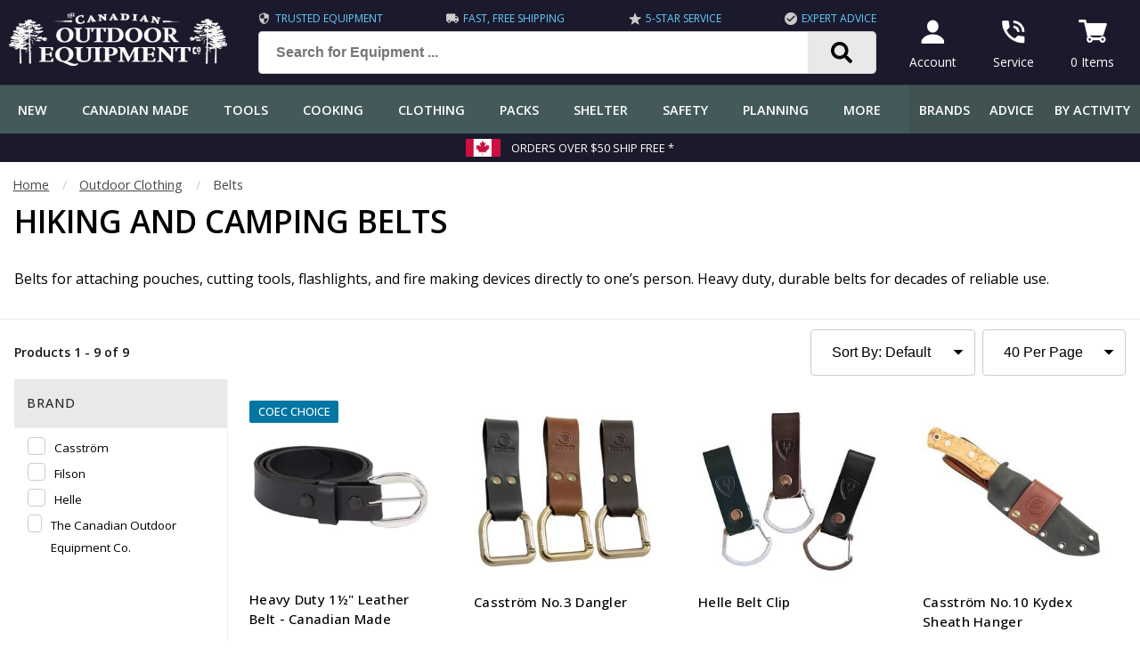

--- FILE ---
content_type: text/html; charset=UTF-8
request_url: https://www.canadianoutdoorequipment.com/belts.html
body_size: 22144
content:

<!DOCTYPE html>
<html lang="en"><head>
<title>Hiking and Camping Belts | Canadian Outdoor Equipment Co.</title>
<meta name="description" content="Belts for attaching pouches, cutting tools, flashlights, and fire making devices directly to one’s person. Heavy duty, durable belts for decades of reliable use." />
<meta charset="utf-8" />
<meta name="viewport" content="width=device-width, initial-scale=1.0" />
<meta name="format-detection" content="telephone=no" />
<meta name="theme-color" content="#405252" />
<meta name="robots" content="index,follow" />

<link rel="preconnect" href="https://fonts.googleapis.com">
<link rel="preconnect" href="https://fonts.gstatic.com" crossorigin>
<link rel="preconnect" href="https://www.googletagmanager.com" crossorigin>
<link rel="preconnect" href="https://www.google-analytics.com" crossorigin>
<link rel="preconnect" href="https://tag.getdrip.com" crossorigin>
<link rel="preconnect" href="https://bat.bing.com" crossorigin>

<link rel="apple-touch-icon" href="/images/favicons/apple-icon-180x180.png">
<link rel="icon" href="/images/favicons/android-icon-192x192.png">
<link rel="manifest" href="/manifest.json">
<link rel="canonical" href="https://www.canadianoutdoorequipment.com/belts.html">
<base href="https://www.canadianoutdoorequipment.com" />


<script>(function(w,d,t,r,u){var f,n,i;w[u]=w[u]||[],f=function(){var o={ti:"17506483"};o.q=w[u],w[u]=new UET(o),w[u].push("pageLoad")},n=d.createElement(t),n.src=r,n.async=1,n.onload=n.onreadystatechange=function(){var s=this.readyState;s&&s!=="loaded"&&s!=="complete"||(f(),n.onload=n.onreadystatechange=null)},i=d.getElementsByTagName(t)[0],i.parentNode.insertBefore(n,i)})(window,document,"script","//bat.bing.com/bat.js","uetq");</script>

<script>
!function(f,b,e,v,n,t,s){if(f.fbq)return;n=f.fbq=function(){n.callMethod?
n.callMethod.apply(n,arguments):n.queue.push(arguments)};if(!f._fbq)f._fbq=n;
n.push=n;n.loaded=!0;n.version='2.0';n.queue=[];t=b.createElement(e);t.async=!0;
t.src=v;s=b.getElementsByTagName(e)[0];s.parentNode.insertBefore(t,s)}(window,
document,'script','https://connect.facebook.net/en_US/fbevents.js');
fbq('init', '547720612343078');
fbq('track', 'PageView');
</script>

<!-- Reddit Pixel -->
<!-- <script>
!function(w,d){if(!w.rdt){var p=w.rdt=function(){p.sendEvent?p.sendEvent.apply(p,arguments):p.callQueue.push(arguments)};p.callQueue=[];var t=d.createElement("script");t.src="https://www.redditstatic.com/ads/pixel.js",t.async=!0;var s=d.getElementsByTagName("script")[0];s.parentNode.insertBefore(t,s)}}(window,document);rdt('init','a2_f7vp6cb27mh9');rdt('track', 'PageVisit');
</script> -->

<link rel="preload" as="script" href="/shell/js/chunk-vendors.js" data-build="frontend">
<link rel="preload" as="script" href="/shell/js/app.js" data-build="frontend">
<link rel="preload" as="script" href="/shell/js/common.js?version=v4">
<link rel="preload" as="script" href="/shell/js/product.js">
<link rel="preload" as="script" href="/components/products/product_filters.js">

<style>
.flex {  display: -webkit-box;  display: -ms-flexbox;  display: -webkit-flex;  display: flex;  -webkit-box-orient: horizontal;  -webkit-box-direction: normal;}.flex-wrap {  -webkit-flex-wrap: wrap;  -ms-flex-wrap: wrap;  flex-wrap: wrap;}.flex-end {  justify-content: flex-end !important;  -webkit-justify-content: flex-end !important;}.flex-halign-even{  -webkit-box-pack: justify;  -webkit-justify-content: space-between;  -ms-flex-pack: justify;  justify-content: space-between;}.flex-halign-left {  -webkit-box-pack: start;  -webkit-justify-content: flex-start;  -ms-flex-pack: start;  justify-content: flex-start;}.flex-halign-center {  -webkit-box-pack: center;  -webkit-justify-content: center;  -ms-flex-pack: center;  justify-content: center;}.flex-halign-right {  -webkit-box-pack: end;  -webkit-justify-content: flex-end;  -ms-flex-pack: end;  justify-content: flex-end;}.flex-valign-top{  -webkit-box-align: flex-start;  -webkit-align-items: flex-start;  -ms-flex-align: flex-start;  align-items: flex-start; }.flex-valign-bottom{  -webkit-box-align: flex-end;  -webkit-align-items: flex-end;  -ms-flex-align: flex-end;  align-items: flex-end; }.flex-valign-middle{  -webkit-box-align: center;  -webkit-align-items: center;  -ms-flex-align: center;  align-items: center; }.flex-valign-stretch{  -webkit-box-align: stretch;  -webkit-align-items: stretch;  -ms-flex-align: stretch;  align-items: stretch;}.flex.flex-gap-s {  gap: .5em;  gap: .5em .5em;  row-gap: .5em;  column-gap: .5em;}.flex.flex-gap-m {  gap: 1em;  gap: 1em 1em;  row-gap: 1em;  column-gap: 1em;}.flex20,.flex25,.flex30,.flex33,.flex40,.flex50,.flex60,.flex75,.flex80,.flex100 {   width: 100%;}@media (min-width: 800px) {  .flex20 { width: 20%; }  .flex25 { width: 25%; }  .flex30 { width: 30%; }  .flex33 { width: 33%; }  .flex40 { width: 40%; }  .flex50 { width: 50%; }  .flex60 { width: 60%; }  .flex75 { width: 75%; }  .flex80 { width: 80%; }  .flex100 { width: 100%; }}@media (max-width: 800px) {  .flex-mobile-wrap {    -webkit-flex-wrap: wrap;    -ms-flex-wrap: wrap;    flex-wrap: wrap;  }}@media (max-width: 1000px) {  .flex-medium-wrap {    -webkit-flex-wrap: wrap;    -ms-flex-wrap: wrap;    flex-wrap: wrap;  }}.flex-grow {  -webkit-box-flex: 1;  -webkit-flex-grow: 1;  -ms-flex-positive: 1;  flex-grow: 1;}.flex-shrink {  -webkit-flex-shrink: 1;  -ms-flex-negative: 1;  flex-shrink: 1;}@media (max-width: 800px){  .flex-mobile-first {    order: 1;  }  .flex-mobile-last {    order: 9;  }}.flex-first {  order: 1;}.flex-last {  order: 9;}html {  color: #000;  height: 100vh;  margin: 0;  padding: 0;}body {  color: #000;  font-family: 'Open Sans', Arial, Helvetica, sans-serif;  font-size: 1em;  line-height: 1.5;  margin: 0;  min-width: 320px;  padding-top: 62px;}header .top-bar {  position: fixed;  left: 0;  right: 0;  top: 0;  z-index: 999;  height: 62px;  border-bottom: 1px solid #393b4a;}@media (min-width: 800px) {  body {    padding-top: 96px;  }  header .top-bar {    height: 96px;  }}*,*:before,*:after {   box-sizing: border-box;}a {  color: #3387b3;  font-weight: bold;  transition: all .15s linear;}a:hover {  color: #3965a1;}@media (min-width: 800px) {  p {    line-height: 1.9em;  }  main p {    text-align: justify;  }}h1, h2, h3, h4, h5, h6 {  font-weight: 600;  margin: 0 0 .6em 0;  padding: 0;  line-height: 1.2em;  text-transform: uppercase;}h1 {  font-size: 1.8em;}h2 {  font-size: 1.4em;}h3 {  font-size: 1.2em;}h4 {  font-size: 1.15em;}@media (min-width: 800px) {  h1 {    font-size: 2.2em;  }  h2 {    font-size: 1.8em;  }  h3 {    font-size: 1.6em;  }  h4 {    font-size: 1.3em;  }}main {  min-height: 600px;}.container {  max-width: 1360px;  margin: 0 auto;}.content {  margin: 1.4em .6em;  line-height: 1.6em;}@media (min-width: 600px) {  .content {    margin: 2em 1em;    line-height: 1.6em;  }}@media (min-width: 1400px) {  .content {    margin: 2em 0em;  }}.top-bar {  padding: .5em;}.top-bar-links a span {  display: block;}@media (max-width: 1200px) {  .top-bar-benefits {    display: none !important;  }}.top-bar-benefits {  color: #6cf;  width: 100%;  text-transform: uppercase;  font-size: .75em;  padding-bottom: .4em;}.top-bar-benefits span {  padding: 0 0 0 .4em;}.top-bar-benefits img {  width: 14px;  height: auto;}.top-bar .logo img {  height: 36px;  width: 150px;}.top-bar-link {  padding: 0em 1em;  font-size: .86em;  text-align: center;  display: inline-block;  background-color: #181818;  color: #fff;  font-weight: normal;  text-decoration: none;}.top-bar-link:hover {  color: #fff;  background-color: #292929;  border-radius: 8px;}@media (min-width: 800px) {  .top-bar .logo img {    height: 60px;    width: 250px;  }  .top-bar-link {    padding: .5em 1em;    font-size: .86em;    text-align: center;  }}@media (min-width: 1280px) {  .top-bar-link {    padding: .5em 1em;    margin: 0 .5em;    font-size: .86em;    text-align: center;  }}.footer-bg {  background: #445959 url(/images/shell/footer-bg.jpg);  background-position: bottom;  background-repeat: repeat-x;}footer {  position: relative;}.search-container button {  background: #e9e9e9 url(/images/icons/search.svg) no-repeat center;  background-size: 1.5rem 1.5rem;  border-top: 1px solid #ccc;  border-right: 1px solid #ccc;  border-bottom: 1px solid #ccc;  border-top-right-radius: 5px;  border-bottom-right-radius: 5px;  border-bottom-left-radius: 0;  border-top-left-radius: 0;  margin-left: -2em;  width: 80px;  height: 48px;}.search-input {  font-weight: 600;  font-size: 16px;  padding: 0 2em;  height: 48px !important;}@media (min-width: 800px) {  .search-input {    font-size: .86em;  }  .search-container  {    padding: 0 1em 0 2em;    max-width: 800px;  }}.search-suggest {  background-color: #fff;  box-shadow: 2px 2px 6px rgba(.1, .1, .1, .5);  border: 1px solid #ccc;  border-radius: 6px;  color: #000;  display: none;  font-weight: normal;  font-size: .86em;  padding: .5em 0;  position: absolute;  width: 100%;  z-index: 99;}.search-suggest a,.search-suggest-products a {  color: #000;  display: block;  padding: .3em 1em;  text-decoration: none;}.search-suggest em {  font-style: normal;  font-weight: normal;}.search-suggest-terms a:hover {  background-color: #f2f2f2;}.search-suggest-products a {  width: 100%;} .search-suggest-products img {  display: none;}@media (min-width: 1000px) {  .search-suggest-products a {    padding: 1.5em;  }  .search-suggest-products a {    width: 50%;    text-align: center;  }  .search-suggest-products img {    display: block;    height: 100px;    margin: 0 auto;    max-height: 100px;    overflow: hidden;    padding-bottom: 1.5em;    width: auto;  }}@media (min-width: 1200px) {  .search-suggest-products a {    width: 25%;  }}form {  margin: 0;}input[type='text'],input[type='search'],input[type='email'],input[type='password'],input[type='number'],input[type='tel'] {  background: #fff;  border: 1px solid #ccc;  border-radius: 4px;  color: #000;  font-size: 16px;  height: 3.2em;  min-width: 60px;  vertical-align: middle;  width: 100%;  padding: 0 1.2em;}input:focus, textarea:focus, select:focus{  outline: none;}select {  border: 1px solid #ccc;  border-radius: 4px;  font-size: 16px;  padding: 1em 2.4em 1em 1.4em;  width: 100%;  -webkit-appearance: none;  background: #fff url(/images/icons/select_arrow.png) no-repeat right 10px center;}select option:disabled {  color: #ccc;}select.circle-close {  background: #fff url(/images/icons/circle-close.png) no-repeat right 10px center;}button {  font-size: 16px;}textarea {  background: #fff;  border: 1px solid #ccc;  border-radius: 4px;  color: #000;  font-size: 16px;  font-family: 'Open Sans', Arial, Helvetica, sans-serif;  width: 100%;  padding: 1.2em;}input[type=button] {  font-size: 16px;  -webkit-appearance: none;}input[type=submit] {  font-size: 16px;  -webkit-appearance: none;}input[type=checkbox] {  transform: scale(1.1);}.input-error {  border: 2px solid #b02827 !important;}input[type='text'].input-small,input[type='search'].input-small,input[type='email'].input-small,input[type='password'].input-small,input[type='number'].input-small,input[type='tel'].input-small,.input-small {  font-weight: 600;  padding: 1em .5em;}.tagline {  margin: 0 auto;}@media (min-width: 1000px) {  .tagline {    max-width: 800px;  }}.prop {  width: 100%;  margin: 1em;  color: #939598;}@media (min-width: 1240px) {  .prop {    margin: 0;  }}.props img {  display: block;  width: 60px;  height: 60px;  margin: 0 auto;}.prop-image {  align-self: center;  margin: 0em 1em 1em 1em;}.prop-small {  font-size: 1.2em;  text-transform: uppercase;  font-weight: bold;  color: #000;}.prop-large {  font-size: 1.6em;  font-weight: bold;  text-transform: uppercase;  line-height: 1.2em;  color: #292929;}.prop-text {  font-size: 1em;  color: #666;}@media (max-width: 600px) {  .prop {    font-size: .9em;  }}@media (min-width: 600px) {  .prop {    width: 40%;  }  .prop-small,  .prop-text {    font-size: .86em;  }}@media (min-width: 1000px) {  .prop {    width: 20%;  }  .prop-image {    margin: 0em 1em 1em 1em;  }  .prop-small,  .prop-text {    font-size: .8em;  }}footer {  background-color: #181818;  color: #fff;}footer .divider {   background-color: #292929;}.footer-copyright {  padding: 1em;  font-size: .86em;  color: #999;}.footer-icons {   padding: .5em;  border-radius: 6px;}@media (max-width: 800px){  .footer-icons {    margin: 0 auto;  }  .footer-copyright .text-left {    text-align: center;  }  .footer-copyright .text-right {    text-align: center;  }}.footer-icons a,.footer-icons span {  display: inline-block;  margin: .8em;  border: none !important;  padding: 0 !important;}.footer-icons img {  border-radius: 4px;  overflow:hidden;}@media (max-width: 400px){  .footer-icons img {    width: 32px;    height: 32px;  }}@media (max-width: 600px){  .footer-icons a {    margin: .8em;  }}.footer-links {  width: 100%;}.footer-title {  color: #fff;  padding-left: .6em;  text-transform: uppercase;  font-weight: bold;}.footer-links a {  display: inline-block;  width: 100%;  color: #cccccc;  font-weight: normal;  text-decoration: none;  padding: .6em;  border-top: 1px solid #161625;}@media (min-width: 800px){  .footer-links a {    font-size: .9em;  }}.footer-links-column {  width: 100%;  padding: 2em 0em;}.footer-links-column ul {  list-style: none;  margin: 1em 0 0 0;  padding: 0;}.footer-dealership {  width: 100%;  padding: 2em;  font-size: .9em;}@media (min-width: 1280px){  .footer-dealership {    width: 100%;    padding: 2em 0em;    font-size: .9em;  }}.footer-dealership .dealership img {  border: 1px solid #292929;  border-radius: 4px;  height: auto;  max-width: 100%;  margin-bottom: .5em;  width: 100%;}.footer-dealership .button {  margin: 0 auto;}.footer-hours div:first-of-type {  margin-right: 1em;}.footer-terms-column {  min-width: 100%;  padding: .4em;}@media (min-width: 800px){  .footer-terms-column {    width: 50%;    min-width: 50%;    max-width: 50%;  }  .footer-links {    width: 50%;  }  .footer-dealership {    width: 50%;    padding-left: 2em;  }}@media (min-width: 1000px){  .footer-links {    width: 60%;  }  .footer-dealership {    width: 40%;    padding-left: 2em;  }  .footer-links-column  {    width: 50%;    padding-right: 2em;  }}.footer-terms a {  color: #999;  text-decoration: none;  font-weight: normal;}.breadcrumbs {  font-size: .9em;  margin: 1em 0 -1em 1em;  color: #45494a;}@media (min-width: 1400px) {  .breadcrumbs {    margin: 1em 0 -1em 0;  }}.breadcrumbs a {  color: #45494a;  font-weight: normal;  display: inline-block;}.breadcrumbs .fence {  color: #ccc;}#app-loading {  display: none;  top: 0;  right: 0;  bottom: 0;  left: 0;  opacity: .9;  height: 100vh;  z-index: 9;  background: rgba(255, 255, 255, .95);  overflow: visible;  position: fixed;  min-height: 400px;}#overlay {  display: none;  top: 0;  right: 0;  bottom: 0;  left: 0;  opacity: .9;  height: 100vh;  z-index: 9999;  background: rgba(0, 0, 0, .95);  overflow: visible;  position: fixed;  min-height: 400px;}#header {  z-index: 999;}.video-container{  margin: 0 auto;  max-width: 1000px;}.responsive-video {  clear: both;  height: 0;  width: 100%;  margin: 1px;  overflow: hidden;  position: relative;  padding-bottom: 56.2%;}.responsive-video iframe {  background: transparent;  display: block;  height: 100%;  left: 0;  position: absolute;  top: 0;  width: 100%;  z-index: 1;}#back-to-top {  position: fixed;  right: 1em;  bottom: 1em;  background-color: #ccc;  opacity: .5;  padding: 0em .5em .4em .5em;  border-radius: 6px;  z-index: 99999;  display: none;  font-size: 2em;  font-weight: bold;  color: #000;  cursor: pointer;}.modal {  align-items: center;  -ms-flex-pack: center;  -webkit-box-pack: center;  -webkit-justify-content: center;  background: transparent;  display: flex;  display: -ms-flexbox;  display: -webkit-box;  display: -webkit-flex;  justify-content: center;  -ms-flex-align: center;  -webkit-box-align: center;  -webkit-align-items: center;  position: fixed;  top: 0;  bottom: 0;  left: 0;  right: 0;  z-index: 99999;}.modal-body {  background-color: #fff;  border: 1px solid #222;  border-radius: .3em;  color: #000;  max-width: 800px;  position: relative;  width: 90vw;  z-index: 999999;}.modal-header {  background-color: #445959;  border-radius: .2em .2em 0 0;  color: #fff;  font-weight: 600;  display: -webkit-box;  display: -ms-flexbox;  display: -webkit-flex;  display: flex;  -webkit-box-orient: horizontal;  -webkit-box-direction: normal;  flex-flow: row wrap;  -webkit-flex-flow: row wrap;  -ms-flex-flow: row wrap;  -webkit-box-align: center;  -webkit-align-items: center;  -ms-flex-align: center;  align-items: center;  -webkit-box-pack: justify;  -webkit-justify-content: space-between;  -ms-flex-pack: justify;  justify-content: space-between;  margin: auto;  text-transform: uppercase;}.modal-icon {  padding: 1em 1.5em;}.modal-title {  padding: 1em;}.modal-close {  cursor: pointer;  padding: 1em 1.5em;}.modal-content {  background-color: #fff;  border-radius: 0 0 .2em .2em;  max-height: calc(100vh - 200px);  overflow: auto;  padding: 2em;  -webkit-overflow-scrolling: touch;}.no-scroll {  overflow: hidden !important;  overflow-y: hidden !important;  position: fixed;  left: 0;  right: 0;  -webkit-touch-callout: none;   -webkit-user-select: none;   -khtml-user-select: none;   -moz-user-select: none;   -ms-user-select: none;   user-select: none;}.no-scroll #main-nav.display-sticky {  top: 0;  transition: none;}.newsletter,.newsletter_blog {  margin: 0 auto;  max-width: 700px;}@media (max-width: 600px) {  .newsletter {    -webkit-flex-wrap: wrap;    -ms-flex-wrap: wrap;    flex-wrap: wrap;  }  .newsletter button {     width: 100%;  }}.newsletter input,.newsletter_blog input,.newsletter button,.newsletter_blog button {  margin: .2em;}.newsletter-privacy,.newsletter-privacy_blog {  margin: 0 auto;  display: inline-block;  padding: .5em;}.newsletter-privacy label,.newsletter-privacy_blog label {  margin-left: .5em;}.open-head {  font-weight: bold;  font-size: 1.1em;  display: block;  padding: 1em;  border: 1px solid #e9e9e9;  cursor: pointer;  background-color: #f2f2f2;}.open-body {  display: none;  padding: 1em;}.open-head .plus-minus {  font-size: 1.6em;  font-weight: normal;  margin-left: .5em;}::-webkit-scrollbar {  width: 10px;  height: 10px;}::-webkit-scrollbar-button {  width: 2px;  height: 2px;}::-webkit-scrollbar-thumb {  background: #e1e1e1;  border: 0px none #ffffff;  border-radius: 50px;}::-webkit-scrollbar-thumb:hover {  background: #445959;}::-webkit-scrollbar-thumb:active {  background: #445959;}::-webkit-scrollbar-track {  background: #f2f2f2;  border: 0;  border-radius: 0px;}::-webkit-scrollbar-track:hover {  background: #eaeaea;}::-webkit-scrollbar-track:active {  background: #ccc;}::-webkit-scrollbar-corner {  background: transparent;}.cart-menu-wrapper #cartDisplayContainer {  max-height: 50vh;  overflow-y: scroll;}.cart-menu-wrapper {  font-size: .86em;}.cart-menu-wrapper table {  width: 100%;}.cart-menu-wrapper .checkoutImageBox img {  width: 60px;  height: auto;}.cart-menu-wrapper .products-cart-t td {  padding: .5em;}.cart-menu-wrapper .cart-qty {  display: none;}.cart-menu-wrapper .checkout-button {  display: block !important;}.plps .plp-ratings {  margin-top: 1em;  text-align: center;}.plp-ratings-count {  display: inline-block;  color: #666;  font-size: .86em;  font-weight: 600;  margin-left: .5em;  overflow: hidden;}.plp-star {  background: url('/images/ratings/star.png');  display: inline-block;  height: 19px;  width: 20px;}.plp-star.plp-star-empty {  background: url('/images/ratings/star_empty.png');}.plp-star.plp-star-half {  background: url('/images/ratings/star_half.png');}.price {  font-size: 1.2em;  font-weight: bold;  text-decoration: none;}.price-l {  color: #666;  display: inline-block;  font-size: .94em;  margin-right: .5em;  text-decoration: line-through;}.price.text-red {  color: #b02827;}.price-s {  display: block;  font-size: .94em;  font-weight: 600;}.price-save {  display: block;}.swiper-slide .plp-tag,.plps .plp-tag {  position: absolute;  float: right;}.plp-tag {  background-color: #0076a3;  border-radius: 2px;  color: #fff;  font-size: .8em;  font-weight: 500;  line-height: 1em;  padding: .5em .75em;  text-align: center;  text-transform: uppercase;}.plp-tag.new {  background-color: #445959;}.plp-container {  width: 100%;}.plp-filter-col {  background-color: #fff;  border-right: 1px solid #f2f2f2;  display: none;  max-width: 240px;  min-width: 240px;}.plps-container {  flex-grow: 100;  overflow: hidden; }@media (min-width: 800px) {  .plp-filter-col {    display: block;  }}.plp-filter-title {  background-color: #e9e9e9;  border-bottom: 1px solid #f3f3f3;  color: #292929;  cursor: pointer;  font-size: .9em;  font-weight: 500;  letter-spacing: 1px;  padding: 1em;  text-transform: uppercase;  display: flex;  align-items: center;  overflow: hidden;}.plp-filter-title > div {  white-space: nowrap;  overflow: hidden;  flex-grow: 100;  text-overflow: ellipsis;;}.plp-filter-title .plus-minus {  float: right;}.plp-filter-scroll {  background-color: #fff;  max-height: 16.5em;  overflow-x: hidden;  overflow-y: auto;  padding: .5em;  -webkit-overflow-scrolling: touch;}.plp-filter-col a,.plp-filter-col .filter-type {  color: #000;  font-size: .84em;  font-weight: normal;  text-decoration: none;  padding: .15em .5em;  cursor: pointer;}@media (min-width: 1000px) {  .banners .banner-title.no-button {    margin-top: 40px;  }}.divider {  margin-left: auto;  margin-right: auto;  margin-top: 1.4em;  margin-bottom: 1.4em;  max-width: 1360px;  height: 1px;  background-color: #eaeaea;}.static-content .divider {  margin-top: 1.8em;  margin-bottom: 1.8em;}.static-content p {  text-align: justify;}.fence {   color: #444;  padding: 0 1em;  display: inline-block;}.hidden { display: none; }.cursor { cursor: pointer; }.table-nice {  background-color: #eee;  border-collapse: separate;  border-spacing: 1px;}.table-nice td {  padding: 1em;  background-color: #fff;}.table-nice .row-color,.table-nice .row-color th {  background-color: #292929;  color: #fff;}.table-nice tr:nth-of-type(even) td {  background-color: #f2f2f2;}.table-nice th {  padding: 1em;  background-color: #e9e9e9;}@media (max-width: 800px) {  table.table-nice,  .table-nice thead,  .table-nice tbody,  .table-nice tfoot,  .table-nice th,  .table-nice td,  .table-nice tr {    display: block;    width: 100%;  }  .table-nice thead tr {    display:none;  }  .table-nice td:first-child {    font-weight: bold;  }  .table-nice td,  .table-nice th {    padding: .5em 1em;  }}@media (max-width: 600px) {  table.mobile-table,  .mobile-table thead,  .mobile-table tbody,  .mobile-table tfoot,  .mobile-table th,  .mobile-table td,  .mobile-table tr {    display: block;    width: 100%;  }  .mobile-table thead tr {    display:none;  }}.button,button {  background-color: #0076a3;  border: none;  border-radius: 4px;  padding: 1em 1em;  color: #fff;  font-weight: 600;  text-align: center;  display: inline-block;  text-decoration: none;  cursor: pointer;  white-space: nowrap;}.button:hover {  color: #fff;  opacity: .9;}.button-small {  min-height: auto;  padding: .5em 1em !important;}.button-large {  min-height: auto;  width: 100%;  padding: 1em;  font-size: 1.1em;  text-transform: uppercase;}.button-light {  display: inline-block;  border: 1px solid #0076a3;  border-radius: 4px;  padding: 1em 2em;  text-decoration: none !important;  font-weight: 600;  text-transform: uppercase;}a.button-white {  color: #fff;}.delete,.delete a,.delete:hover {  color: #b02827;  font-weight: bold;  text-decoration: none;}.black {  color: #000;}.black-bg {  background-color: #000;}a.white:hover {  color: #fff;}.white {  color: #fff;}.off-white {  color: #fafafa;}.white-bg {  background-color: #fff;}.red {  color: #b02827;}.banners a {  color: #fff !important;}.banners .banner-button {  font-size: 1em;  display: inline-block;  text-decoration: none;  background-color: #0076a3 !important;  border: 1px solid #000;  color: #fff !important;  border-radius: 4px;  padding: .8em 1em;  margin: 1em auto 0 auto;  width: 160px;  border-radius: 6px;  text-align: center;  font-weight: 700;  text-transform: uppercase;}.purple-dark {  color: #1a1a2c;}.purple-dark-bg {  background-color: #1a1a2c;}.purple-darkest-bg {  background-color: #161625;}.red-bg {  background-color: #bb0000;}.red-dark {  color: #bb0000;}.red-dark-bg {  background-color: #bb0000;}.green,.green-dark {  color: #445959;}.menu-subheader.green-dark {  background-color: #445959;  color: #fff;}.green-bg {  background-color: #445959;}.green-dark-bg {  background-color: #405252;}.blue,.teal { color: #0076a3; }.blue-bg,.teal-bg {  background-color: #0076a3; }.grey {  color: #656565;}.grey-bg {  background-color: #939598;}.silver {  color: #ccc;}.silver-bg {  background-color: #ccc;}.light-grey {  color: #e9e9e9;}.light-grey-bg {  background-color: #e9e9e9;}.lightest-grey {  color: #eaeaea;}.lightest-grey-bg {  background-color: #f3f3f3;}.grey,.text-grey {  color: #666;}.dark-grey {  color: #181818;}.dark-grey-bg {  background-color: #181818;}.border-radius { border-radius: 6px; }.grey-border { border: 1px solid #ddd; }.grey-border-top { border-top: 1px solid #ddd; }.grey-border-bottom { border-bottom: 1px solid #ddd; }.grey-border-both { border-top: 1px solid #ddd; border-bottom: 1px solid #ddd; }.light-grey-border { border: 1px solid #eaeaea; }.light-grey-border-top { border-top: 1px solid #eaeaea; }.light-grey-border-left { border-left: 1px solid #eaeaea; }.light-grey-border-right { border-right: 1px solid #eaeaea; }.light-grey-border-bottom { border-bottom: 1px solid #eaeaea; }.light-grey-border-both { border-top: 1px solid #eaeaea; border-bottom: 1px solid #eaeaea; }@media (min-width: 800px) {  .mobile-only {    display: none !important;  }}@media (max-width: 800px) {  .desktop-only {    display: none !important;  }}.width-100 { width: 100%; }.width-80 { width: 80%; }@media (max-width: 600px) {  .mobile-100 { width: 100%; }}@media (max-width: 800px) {  .small-100 { width: 100%; }}@media (max-width: 1000px) {  .medium-100 { width: 100%; }}@media (max-width: 600px) {  .mobile-hide { display: none; }}.line-height-s { line-height: 1.2em; }.line-height-m { line-height: 1.4em; }.underline { text-decoration: underline; }.underline-none { text-decoration: none; }.nowrap { white-space: nowrap; }.hidden { display: none !important; }.inline-block { display: inline-block; }.block { display: block; }.overflow-hidden { overflow: hidden; }.overflow-auto { overflow: auto; }.border-none { border: none !important; }.margin-none { margin: 0 !important; }.margin-t { margin: .25em; }.margin-s { margin: .5em; }.margin-m { margin: 1em; }.margin-l { margin: 3em; }.margin-g { margin: 4em; }.margin-right-t { margin-right: .25em; }.margin-right-s { margin-right: .5em; }.margin-right-m { margin-right: 1em; }.margin-right-l { margin-right: 3em; }.margin-right-g { margin-right: 4em; }.margin-left-t { margin-left: .25em; }.margin-left-s { margin-left: .5em; }.margin-left-m { margin-left: 1em; }.margin-left-l { margin-left: 3em; }.margin-left-g { margin-left: 4em; }.margin-top-t { margin-top: .25em; }.margin-top-s { margin-top: .5em; }.margin-top-m { margin-top: 1em; }.margin-top-l { margin-top: 3em; }.margin-top-g { margin-top: 4em; }.margin-bottom-t { margin-bottom: .25em; }.margin-bottom-s { margin-bottom: .5em; }.margin-bottom-m { margin-bottom: 1em; }.margin-bottom-l { margin-bottom: 3em; }.margin-bottom-g { margin-bottom: 4em; }.padding-none { padding: 0; }.padding-t { padding: .25em; }.padding-t-top { padding-top: .25em; }.padding-t-bottom { padding-bottom: .25em; }.padding-s { padding: .5em; }.padding-s-top { padding-top: .5em; }.padding-s-bottom { padding-bottom: .5em; }.padding-m { padding: 1em; }.padding-m-top { padding-top: 1em; }.padding-m-bottom { padding-bottom: 1em; }.padding-l { padding: 2em; }.padding-l-top { padding-top: 2em; }.padding-l-bottom { padding-bottom: 2em; }.padding-g { padding: 3em; }.center,.text-center { text-align: center; }.text-right { text-align: right; }.text-left { text-align: left; }.justify { text-align: justify; }.float-none { float: none; }.float-right { float: right; }.float-left { float: left; }.float-center { margin: 0 auto; }.clearing { clear: both; }.text-tiny { font-size: .8em; }.text-small { font-size: .9em; }.text-larger { font-size: 1.2em; }.text-large { font-size: 1.6em; }.text-nobold { font-weight: normal; }.text-semibold { font-weight: 600; }.text-bold { font-weight: bold; }.text-upper { text-transform: uppercase !important;; }.text-lower { text-transform: lowercase !important; }.text-normal { text-transform: none !important; }.text-capitalize { text-transform: capitalize; }.text-italic { font-style: italic; }.text-no-select { -webkit-touch-callout: none;  -webkit-user-select: none;  -khtml-user-select: none;  -moz-user-select: none;  -ms-user-select: none;  user-select: none; }.img-responsive { width: 100%; height: auto; }</style>
<link rel="stylesheet" href="/shell/css/chunk-vendors.css">
<link rel="stylesheet" href="/shell/css/app.css">

<link href="https://fonts.googleapis.com/css2?family=Open+Sans:ital,wght@0,400;0,500;0,600;0,700;1,400;1,600;1,700&display=swap" rel="stylesheet">

<script>
// GTM - Tag
if (typeof (dataLayer) === 'undefined') {
(function(w,d,s,l,i){w[l]=w[l]||[];w[l].push({'gtm.start':
new Date().getTime(),event:'gtm.js'});var f=d.getElementsByTagName(s)[0],
j=d.createElement(s),dl=l!='dataLayer'?'&l='+l:'';j.async=true;j.src=
'https://www.googletagmanager.com/gtm.js?id='+i+dl;f.parentNode.insertBefore(j,f);
})(window,document,'script','dataLayer','GTM-MBNWNX6');
}
</script>

</head>
<body>
<section id="app-page">
<style>
  .top-bar-link { background-color: #1a1a2c !important; }
</style>

<header>
  <div class="top-bar purple-dark-bg">
    <div class="container">
      <div class="flex flex-halign-even flex-valign-middle white">
        <div class="mobile-only">
          <img src="/images/icons/menu-mobile.png" width="36" height="36" alt="Menu" onclick="window.store && window.store.commit('mobileMenu', true)" />
        </div>
        <div class="logo">
          <a href="/" title="The Canadian Outdoor Equipment Co."><img src="/images/logos/logo-250.png" srcset="/images/logos/logo-250_white.png 800w, /images/logos/logo-150_white.png 150w" sizes="(min-width: 800px) 150w, 250w" alt="The Canadian Outdoor Equipment Co." width="250" height="60" /></a>
        </div>
        <div class="desktop-only flex-grow search-container">
          <form action="/search/" method="get" onsubmit="return submitSearchForm(event)">
            <div class="top-bar-benefits flex flex-halign-even">
              <div class="flex flex-valign-middle">
                <img src="/images/icons/silver_price_14x14.png" width="14" height="14" alt="Trusted Equipment" />
                <span class="cursor" onclick="javascript:modalOpen('Trusted Equipment', 'trusted_products');">Trusted Equipment</span>
              </div>
                              <div class="flex flex-valign-middle">
                  <img src="/images/icons/silver_shipping_14x14.png" width="14" height="14" alt="Fast, Free Shipping" />
                  <span class="cursor" onclick="javascript:modalOpen('Free Shipping', 'free_shipping');">Fast, Free Shipping</span>
                </div>
                            <div class="flex flex-valign-middle">
                <img src="/images/icons/silver_star_14x14.png" width="14" height="14" alt="Customer Service" />
                <span class="cursor" onclick="javascript:modalOpen('Service', 'service');">5-Star Service</span>
              </div>
              <div class="flex flex-valign-middle">
                <img src="/images/icons/silver_returns_14x14.png" width="14" height="14" alt="No Hassle Returns" />
                <span class="cursor" onclick="javascript:modalOpen('Expert Advice', 'expert_advice');">Expert Advice</span>
              </div>
            </div>
            <div class="flex flex-wrap"> 
              <div class="width-100 flex">
                <label for="search" class="hidden">Search for Equipment ...</label>
                <input type="text" id="search" name="q" value="" title="Search for Equipment ..." placeholder="Search for Equipment ..." class="search-input search-suggest-input" maxlength="128" autocomplete="off" aria-label="Search for Equipment ..." />
                <button type="submit" title="Search for Products" aria-label="Search" class="button"><span class="hidden">Search</span></button>
              </div>
              <div class="width-100" style="position: relative;">
                <div class="search-suggest">
                  <div class="search-suggest-terms"></div>
                  <div class="search-suggest-products flex flex-wrap"></div>
                </div>
              </div>
            </div>
          </form>
        </div>
        <div class="top-bar-links">
          <div class="flex">
            <a title="Your Account" class="top-bar-link">
              <span>
                <img src="/images/icons/account.png" width="40" height="40" alt="Your Account" />
              </span>
              <span class="desktop-only">
                Account
              </span>
            </a>
            <a href="/support/" title="Customer Service" id="top-bar-service" class="top-bar-link desktop-only">
              <span>
                <img src="/images/icons/service.png" width="40" height="40" alt="Service" />
              </span>
              <span class="desktop-only"> Service </span>
            </a>
            <a title="Your Shopping Cart" class="top-bar-link">
              <span>
                <img src="/images/icons/cart.png" width="40" height="40" alt="Your Shopping Cart" />
              </span>
              <span
                class="desktop-only nowrap"
                style="opacity: 0"
              >0 Items</span>
            </a>
          </div>
        </div>
      </div>
    </div>
  </div>
  <div id="cart-menu"></div>
  <div id="rides-menu"></div>
  <div id="account-modal"></div>
  <div class="mobile-only green-bg padding-s">
    <div class="flex-grow search-container">
      <form action="/search/" method="get">
        <div class="flex">
          <label id="search_mobile" class="hidden">Search for Equipment ...</label>
          <input aria-labelledby="search_mobile" type="text" placeholder="Search for Equipment ..." name="q" value="" class="search-input search-suggest-input" maxlength="128" autocomplete="off" />
          <button type="submit" title="Search" class="button"><span class="hidden">Search</span></button>
        </div>
        <div class="width-100" style="position: relative;">
          <div class="search-suggest">
            <div class="search-suggest-terms"></div>
            <div class="search-suggest-products flex flex-wrap"></div>
          </div>  
        </div>
      </form>
    </div>
  </div>
</header>
<main>

<style lang="text/css">
#main-nav .top-nav .main-menu-items > div {
  display: flex;
  justify-content: space-between;
}
#main-nav .top-nav .item {
  flex-grow: 1;
}
</style>

<nav id="main-nav" class="green-bg desktop-only">
  <div class="container flex flex-halign-even top-nav">
    <div class="main-menu-items">
      <div><a class="item" href="/new.html" title="" class="app-link">New</a><a class="item" href="/made-in-canada.html" title="" class="app-link">&#127809 Made</a><a class="item" href="/tools.html" title="" class="app-link">Tools</a><a class="item" href="/cooking.html" title="" class="app-link">Cooking</a><a class="item" href="/outdoor-clothing-canada.html" title="" class="app-link">Clothing</a><a class="item" href="/bags-packs.html" title="" class="app-link">Packs</a><a class="item" href="/shelter.html" title="" class="app-link">Shelter</a><a class="item" href="/safety.html" title="" class="app-link">Safety</a><a class="item" href="/info-planning.html" title="" class="app-link">Planning</a><a class="item" href="/more.html" title="" class="app-link">More</a></div>    </div>
    <div class="green-dark-bg extra-menu-items">
      <div>
        <a href="/brands/" title="Our Brands" class="item">Brands</a>
        <a href="/expert-advice/" title="Expert Advice" class="item">Advice</a>
        <a href="/shop-by-activity.html" title="Shop By Activity" class="item">Activity</a>
      </div>
    </div>
  </div>
</nav>

<nav id="mobile-nav" class="mobile-only"></nav>
  <div id="msg-bar" class="purple-dark-bg">
    <div class="container white center text-tiny">
        <div class="flex flex-valign-middle flex-halign-center padding-s">
          <span id="msg-bar-text" class="flex flex-valign-middle">
                        <img src="/images/icons/flag_mapleleaf.png" width="39" height="20" alt="Currency" />
                        <span class="cursor text-upper margin-left-m" onclick="javascript:modalOpen('Free Shipping', 'free_shipping');">
              Orders over $50 Ship Free *
            </span>
          </span>
        </div>
      </div>
    </div>
  </div>
<div id="app-loading"></div><div id="overlay"></div><section id="app-body"><div class="container"><div class="breadcrumbs" id="breadcrumbs"><a href="/" title="The Canadian Outdoor Equipment Co." class="app-link">Home</a><div class="fence">/</div><a href="/outdoor-clothing-canada.html" title="Outdoor Clothing" class="app-link">Outdoor Clothing</a><div class="fence">/</div><span class="desktop-only">Belts</span></div></div><script>if (!document.getElementById('app-page')) { window.location.reload(true) }</script>
<style>
.pagination {  margin: 2em 0;}.pagination a.highlight {  border: 1px solid #e9e9e9;  border-radius: 6px;}.page {  padding: 1em;  font-weight: bold;  text-decoration: none;  white-space: nowrap;}.pagination-pages {  -ms-flex-pack: justify;  -webkit-box-pack: justify;  -webkit-justify-content: space-between;  justify-content: space-between;}@media (max-width: 800px) {  .pagination-count {    margin-bottom: .5em;    text-align: center;    width: 100%;  }  .pagination-pages,  .pagination {    width: 100%;  }}.plp-container-sort {  width: 30%;}.plp-top {  margin-top: -1.6em;}@media (max-width: 800px) {  #plp-mfilters {    position: fixed;    top: 0;    left: 0;    z-index: 99999;    height: 100%;    background-color: #fff;    min-width: 100%;    z-index: 99999;    flex-direction: column;  }  .plp-mfilters-header {    margin: 0;    width: 100%;    padding: 1em;    padding-bottom: 0;    flex-grow: 0;  }  .plp-mfilters-content {    padding: 1em;    overflow-y: scroll;    scroll-padding: auto;    flex-grow: 100;  }  .plp-container-sort {    width: 100%;  }  .plp-top h1 {    width: 100%;  }}.plp {  color: #000;  font-weight: normal;  line-height: 1.2em;  overflow: hidden;  padding: 1.5em;  text-decoration: none;  width: 50%;}@media (min-width: 1000px) {  .plp {    width: 25%;  }}.plp:hover {  color: #000;}.plp-disabled,.plp-disabled .text-red,.plp-disabled .red-dark,.plp-disabled .price-l {  color: #666 !important;}.plp-disabled .plp-tag{  background-color: #666 !important;}.plp-disabled img{  opacity: .3;}.plp-container-sort > div:first-of-type {  margin: .25em .25em .25em 0;}.plp-container-sort > div:last-of-type {  margin: .25em 0 .25em .25em;}@media (max-width: 800px) {  .plp-container-sort div {    width: 50%;  }}.plp-header {  padding-top: 0;  margin-top: 1.5em;  padding-bottom: 0;  margin-bottom: .5em;}.plp-header h1 {  margin: 0;  text-align: left;}@media (max-width: 800px) {  .plp-header {    text-align: justify;  }}.plp-title {  display: block;  font-weight: 500;  font-size: .94em;  letter-spacing: .02em;  line-height: 1.5em;  line-height: 1.2em;  margin: .5em 0 .75em 0;  height: 68px;  overflow:hidden;}@media (min-width: 600px) {  .plp-title {    font-size: 1em;    line-height: 1.5em;  }}@media (min-width: 800px) {  .plp-title {    font-size: .94em;    line-height: 1.5em;  }}.plp-thumb {  height: auto;  max-width: 100%;}.plp-images {  overflow: hidden;  min-height: 40px;}.plp-images img {  margin: .25em;}.plp-sizes {  margin-top: 1em;}.plp-sizes span {  padding: .25em .5em;  margin: .05em;  background-color: #f3f3f3;  border-radius: 4px;  border: 1px solid #eaeaea;  color: #666;  font-size: .8em;}@media (min-width: 600px) {  .plp-title {    font-size: 1em;    line-height: 1.5em;  }}@media (min-width: 800px) {  .plp-title {    font-size: .94em;    line-height: 1.5em;  }}.plp-filter-col-wrapper {  flex-direction: column;  height: 100%;}.plp-filter-col #ef_13 .filter-type span {  text-transform: capitalize;}.plp-filter-col .plp-ratings {  padding: 0;  margin: 0;}.plp-filter-col .plus-minus{  font-size: 1.2em;  color: #666;}.plp-filter-col .divider {  background-color: #e9e9e9;  margin: .8em 0;}.plp-filter-checkbox {  background-color: #fff;  border: 1px solid #ccc;  border-radius: 4px;  display: inline-block;  height: 20px;  margin-right: .75em;  width: 20px;}.plp-filter-col a:hover .plp-filter-checkbox {  background-color: #0076a3;}.plp-filter-selected span {  font-weight: bold;}.plp-filter-selected .plp-filter-checkbox {  background: #0076a3 url(/images/shell/check.png) right no-repeat;}.plp-filter-price {  padding: .5em;  height: 32px;}#plp_filters_active {  display: none;  padding: 1em .5em .5em .5em;}#plp_filters_active span {  background: url(/images/icons/x.svg) no-repeat right .5em center;  background-color: #f4f4f4;  background-size: 16px 16px;  border: 1px solid #eaeaea;  border-radius: 4px;  cursor: pointer;  display: inline-block;  font-size: .8em;  margin: .25em;  padding: .5em 2em .5em 1em;  white-space: nowrap;}#plp_filters_active span.clear-all {  background-image: none;  padding: .5em 1em;}#tooltip{  text-align: center;  color: #fff;  background: #111;  position: absolute;  z-index: 100;  padding: 15px;} #tooltip:after{  width: 0;  height: 0;  border-left: 10px solid transparent;  border-right: 10px solid transparent;  border-top: 10px solid #111;  content: '';  position: absolute;  left: 50%;  bottom: -10px;  margin-left: -10px;} #tooltip.top:after{  border-top-color: transparent;  border-bottom: 10px solid #111;  top: -20px;  bottom: auto;}#tooltip.left:after{  left: 10px;  margin: 0;}#tooltip.right:after{  right: 10px;  left: auto;  margin: 0;}.subcat {  width: 50%;  text-align: center;}.subcat img {  height: auto;  width: 100%;  border-radius: 8px;  margin: .2em;}.subcat-pagetext img {  width: 200px;  height: 200px;  display: inline-block;  margin-left: 1em;  margin-right: 1em;}@media (min-width: 600px) {  .subcat {    width: 25%;  }  .subcat img {    height: auto;    width: 75%;  }}@media (min-width: 1000px) {  .subcat:not(.subcat-500) {    width: 16.66%;  }  .subcat img {    width: 95%;  }  .subcat-title {    width: 90%;  }}.subcat-pagetext a span {  text-align: left;}.subcat-pagetext {  width: 100%;  text-align: justify;  font-size: .9em;  line-height: 1.5em;}.subcat-pagetext.grey {  opacity: .6;}@media (min-width: 600px) {  .subcat-pagetext {    width: 50%;  }}.subcat a,.subcat .div-link {  color: #000;  display: inline-block;  font-weight: 600;  padding: 1em .2em;  text-decoration: none;  cursor: pointer;}.subcat-pagetext .div-text-link {  color: #3387b3;  font-weight: bold;  transition: all .15s linear;  text-decoration:underline;  margin-bottom: 0.5em;  cursor: pointer;}.subcat-text {  border: 0;  border-bottom: 1px solid #f2f2f2 !important;  font-weight: normal;  text-align: left;}.subcat-title {  display: block;  margin-top: .5em;}.subcat-promise {  width: 80%;  max-width: 600px;}.f-brand {  text-align: center;  width: 50%;}@media (min-width: 600px) {  .f-brand {    width: 33%;  }}@media (min-width: 1000px) {  .f-brand {    width: 16.66%;  }}.f-brand {  padding: .5em .5em 1em .5em;}.f-brand a {  color: #000;  font-weight: normal;  text-decoration: none;}.f-brand img {  height: 75px;  width: auto;}.f-brand-title {  display: block;  font-size: .86em;  margin-top: 1em;}.subcat-descr .divider {  background-color: #ddd;  clear: both;}.subcat-descr {  text-align: justify;}.subcat-descr h2 {  display: block;  text-align: left;}.subcat-descr h3 {  display: block;  margin-top: 1.4em;  text-align: left;}.subcat-descr .flex50 {  width: 100%;}@media (min-width: 1000px) {  .flex50:nth-child(odd) {    padding-right: 1em;    width: 50%;  }  .flex50:nth-child(even) {    padding-left: 1em;    width: 50%;  }}.subcat-buttons a {  margin: 1em .5em 0 .5em;  min-width: 30%;  padding: 1em;}@media (min-width: 800px){  .subcat-buttons a {    margin: 1em;    min-width: 200px;  }}@media (min-width: 980px){  .subcat-buttons a {    margin: 1em 2em;    min-width: 200px;  }}.blog-inner {  background-color: #fff;  border: 1px solid #ddd;  border-radius: 6px;  margin-bottom: 1em;  overflow: hidden;  width: 100%;}@media (min-width: 800px) {  .blog-inner {    margin: 0 0 1.5em 0;    width: 32%;  }    .blog-inner-two {    margin: 0 1em 1.5em 1em !important;  }}.blog-content {  padding: 2em 1.4em;}.blog-content a {  color: #000;  font-size: 1.2em;  text-decoration: none;}.blog-content-author {  color: #666;  font-size: .9em;  line-height: 1.4em;  margin-top: 1em;}.blog-content-cat {  color: #666;  font-size: .9em;  font-weight: 600;  text-transform: uppercase;}.blog-image-outer {  color: #000;  display: block;  overflow: hidden;  height: 250px;  text-decoration: none;}.blog-image-inner {  background-size: cover !important;  display: block;  height: 100%;  transition: transform .4s ease;  width: 100%;}.blog-image-inner:hover {  transform: scale(1.3);    }</style>


<div class="container">
  <div class="content plp-header">
    <h1 id="item_list_name">Hiking and Camping Belts</h1>
  </div>
</div>

  <div class="container">
    <div class="content">
      <div class="subcat-descr">
        Belts for attaching pouches, cutting tools, flashlights, and fire making devices directly to one’s person. Heavy duty, durable belts for decades of reliable use.      </div>
    </div>
  </div>

<div class="divider"></div>


<div class="container" id="products-container">
  <div class="content">
    
      <div class="plp-top flex flex-wrap flex-halign-even flex-valign-middle">
        <div class="product_count margin-top-s margin-bottom-s text-small text-semibold dark-grey">Products 1 - 9 of 9</div>
        <div class="blue text-bold padding-m center mobile-only button-light width-100" id="plp-mfilters-trigger">Filter Your Results</div>
        <div class="plp-container-sort flex flex-halign-right">
          <div>
  <label for="sort_by" class="hidden">Sort Product Listing</label>
  <select id="sort_by" aria-label="Sort Product Listing">
    <option value="">Sort By: Default</option>
    <option value="price_l">Price: Low - High</option>
    <option value="price_h">Price: High - Low</option>
    <option value="name_a">Name: A - Z</option>
    <option value="name_z">Name: Z - A</option>
    <option value="rating">Customer Rating</option>
  </select>
</div>
<div>
  <label for="per_page" class="hidden">Products to Show Per Page</label>
  <select id="per_page" aria-label="Products to Show Per Page">
    <option value="" selected>40 Per Page</option>
    <option value="60">60 Per Page</option>
    <option value="80">80 Per Page</option>
    <option value="100">100 Per Page</option>
  </select>
</div>        </div>

      </div>

    
    <div class="plp-container flex">
      
      <div class="plp-filter-col" id="plp-mfilters">
        <div class="plp-filter-col-wrapper flex">
          <div class="mobile-only plp-mfilters-header">
            <div class="flex flex-halign-even">
              <span class="text-larger text-bold">Filter Results</span>
              <span id="filter_close" class="cursor blue text-bold">Done</span>
            </div>
          
            <div class="product_count mobile-only text-small">
              Products 1 to 9 of 9            </div>
          </div>
          <div class="plp-mfilters-content">
            
<form name="filters" method="get" action="/"><input type="hidden" id="page" name="page" value="1" /><input type="hidden" id="categoryid" name="categoryid" value="424" /><input type="hidden" id="q" name="q" value="" /><div class="filter-group" id="brandid"><div class="plp-filter-title"><div>Brand</div></div><div class="plp-filter-scroll plp-filter-multi" data-filter_type="brandid"><div class="filter-type flex" data-filter_type="brandid" data-filter_value="85" data-filter_display="Casström" class="app-link flex flex-valign-middle" title="Casström"><span class="plp-filter-checkbox"></span><span>Casström</span></div><div class="filter-type flex" data-filter_type="brandid" data-filter_value="41" data-filter_display="Filson" class="app-link flex flex-valign-middle" title="Filson"><span class="plp-filter-checkbox"></span><span>Filson</span></div><div class="filter-type flex" data-filter_type="brandid" data-filter_value="7" data-filter_display="Helle" class="app-link flex flex-valign-middle" title="Helle"><span class="plp-filter-checkbox"></span><span>Helle</span></div><div class="filter-type flex" data-filter_type="brandid" data-filter_value="16" data-filter_display="The Canadian Outdoor Equipment Co." class="app-link flex flex-valign-middle" title="The Canadian Outdoor Equipment Co."><span class="plp-filter-checkbox"></span><span>The Canadian Outdoor Equipment Co.</span></div></div></div></form>          </div>
        </div>
      </div>
      
      <div class="plps-container">
        <div id="plp_filters_active" class="flex flex-wrap"></div>
        <div class="plps">
          <div class="flex flex-wrap"><a class="plp app-link" href="/heavy-duty-leather-belt-canadian-made.html" title="Heavy Duty 1½"><span class="plp-tag coec choice">coec choice</span><img loading="lazy" class="plp-thumb lazy" alt="Heavy Duty 1½" src="/backend/images/T/heavy-duty-1-leather-belt-canadian-made-thumbnail.jpg" width="280" height="280" /><span class="plp-title">Heavy Duty  1½" Leather Belt - Canadian Made</span>
  <span class="price">$67.95</span><div class="flex flex-halign-center plp-ratings"><span class="plp-star"></span><span class="plp-star"></span><span class="plp-star"></span><span class="plp-star"></span><span class="plp-star"></span><span class="plp-ratings-count">(59)</span></div></a><a class="plp app-link" href="/casstrom-no-3-dangler.html" title="Casstrom No.3 Dangler"><img loading="lazy" class="plp-thumb lazy" alt="Casstrom No.3 Dangler" src="/backend/images/T/casstroem-no3-dangler-thumbnail.jpg" width="280" height="280" /><span class="plp-title">Casström No.3 Dangler</span>
  <span class="price">$30.00 - $30.50</span><div class="flex flex-halign-center plp-ratings"><span class="plp-star"></span><span class="plp-star"></span><span class="plp-star"></span><span class="plp-star"></span><span class="plp-star"></span><span class="plp-ratings-count">(13)</span></div></a><a class="plp app-link" href="/helle-belt-clip.html" title="Helle Belt Clip "><img loading="lazy" class="plp-thumb lazy" alt="Helle Belt Clip " src="/backend/images/T/Helle-Belt-Clips.jpg" width="280" height="280" /><span class="plp-title">Helle Belt Clip </span>
  <span class="price">$32.25</span><div class="flex flex-halign-center plp-ratings"><span class="plp-star"></span><span class="plp-star"></span><span class="plp-star"></span><span class="plp-star"></span><span class="plp-star"></span><span class="plp-ratings-count">(6)</span></div></a><a class="plp app-link" href="/casstrom-no-10-kydex-sheath-hanger.html" title="Casström No.10 Kydex Sheath Hanger"><img loading="lazy" class="plp-thumb lazy" alt="Casström No.10 Kydex Sheath Hanger" src="/backend/images/T/no-10-kydex-hanger-.jpg" width="280" height="280" /><span class="plp-title">Casström No.10 Kydex Sheath Hanger</span>
  <span class="price">$30.00</span><div class="flex flex-halign-center plp-ratings"><span class="plp-star"></span><span class="plp-star"></span><span class="plp-star"></span><span class="plp-star"></span><span class="plp-star"></span><span class="plp-ratings-count">(1)</span></div></a><a class="plp app-link" href="/quick-release-belt-loop-with-hook.html" title="Quick Release Belt Loop with Hook"><img loading="lazy" class="plp-thumb lazy" alt="Quick Release Belt Loop with Hook" src="/backend/images/T/casstrom-quick-release-leather-belt-loop-thumb.jpg" width="280" height="280" /><span class="plp-title">Casstrom Quick Release Belt Loop with Hook</span>
  <span class="price">$37.50</span><div class="flex flex-halign-center plp-ratings"><span class="plp-star"></span><span class="plp-star"></span><span class="plp-star"></span><span class="plp-star"></span><span class="plp-star"></span><span class="plp-ratings-count">(1)</span></div></a><a class="plp app-link" href="/casstrom-leather-lanyard-with-clasp.html" title="Casström Leather Lanyard with Clasp"><img loading="lazy" class="plp-thumb lazy" alt="Casström Leather Lanyard with Clasp" src="/backend/images/T/casstrom-leather-lanyard-with-clasp.jpg" width="280" height="280" /><span class="plp-title">Casström Leather Lanyard with Clasp</span>
  <span class="price">$29.75</span><div class="flex flex-halign-center plp-ratings"><span class="plp-star"></span><span class="plp-star"></span><span class="plp-star"></span><span class="plp-star"></span><span class="plp-star"></span><span class="plp-ratings-count">(1)</span></div></a><a class="plp app-link" href="/casstrom-safari-kydex-sheath-hanger.html" title="Casstrom Safari Kydex Sheath Hanger"><img loading="lazy" class="plp-thumb lazy" alt="Casstrom Safari Kydex Sheath Hanger" src="/backend/images/T/casstrom-safari-sheath-kydex-hanger.jpg" width="280" height="280" /><span class="plp-title">Casstrom Safari Kydex Sheath Hanger</span>
  <span class="price">$25.75</span></a><a class="plp plp-disabled" href="/filson-double-belt-1-1-2.html" title="Filson Double Belt -  1 1/2""><span class="plp-tag">Sold Out</span><img loading="lazy" class="plp-thumb lazy" alt="Filson Double Belt -  1 1/2"" src="/backend/images/T/filson-double-belt-1-thumbnail.jpg" width="280" height="280" /><span class="plp-title">Filson Double Belt -   1½"</span>
  <div class="button width-100 text-small text-upper" onclick="modalOpen('Product Notification', 'mode=product_notification&productid=16442'); return false;">Notify Me</div></a><a class="plp plp-disabled" href="/leather-possibles-pouch.html" title="Leather Possibles Pouch"><span class="plp-tag">Sold Out</span><img loading="lazy" class="plp-thumb lazy" alt="Leather Possibles Pouch" src="/backend/images/T/leather-possibles-pouch-thumbnail.jpg" width="280" height="280" /><span class="plp-title">Leather Possibles Pouch</span>
  <div class="button width-100 text-small text-upper" onclick="modalOpen('Product Notification', 'mode=product_notification&productid=18315'); return false;">Notify Me</div></a></div>

<script>
  // GTM - View Item List
  if (typeof (dataLayer) !== 'undefined' && document.getElementById('item_list_name')) {
    dataLayer.push({ ecommerce: null });
    dataLayer.push({
      event: "view_item_list",
      ecommerce: {
        item_list_name: document.getElementById('item_list_name').innerHTML,
        items: [
    {
        "item_id": 16979,
        "item_name": "Heavy Duty  1\u00bd\" Leather Belt - Canadian Made",
        "price": "67.95"
    },
    {
        "item_id": 18309,
        "item_name": "Casstr\u00f6m No.3 Dangler",
        "price": "30.00"
    },
    {
        "item_id": 18450,
        "item_name": "Helle Belt Clip",
        "price": "32.25"
    },
    {
        "item_id": 18419,
        "item_name": "Casstr\u00f6m No.10 Kydex Sheath Hanger",
        "price": "30.00"
    },
    {
        "item_id": 18314,
        "item_name": "Casstrom Quick Release Belt Loop with Hook",
        "price": "37.50"
    },
    {
        "item_id": 18410,
        "item_name": "Casstr\u00f6m Leather Lanyard with Clasp",
        "price": "29.75"
    },
    {
        "item_id": 18420,
        "item_name": "Casstrom Safari Kydex Sheath Hanger",
        "price": "25.75"
    },
    {
        "item_id": 16442,
        "item_name": "Filson Double Belt -   1\u00bd\"",
        "price": "178.00"
    },
    {
        "item_id": 18315,
        "item_name": "Leather Possibles Pouch",
        "price": "79.25"
    }
]      }
    });
  }
</script>
        </div>
      </div>
    </div>

    <div id="pagination_products"></div>    
  </div>
</div>
  <div class="lightest-grey-bg light-grey-border-both">
    <div class="container">
      <div class="content">
        <div class="subcat-descr">
          <h2>About Belts</h2>                    <p>Belts not only help to keep pants on waists, but also serve to provide a support for attaching pouches, knives, flashlights, and fire making devices directly to one’s person. Our belts are made from heavy duty leather, and feature durable, hardwearing clasps and buckles that guarantee decades of reliable use while in the outdoors.</p>        </div>
      </div>
    </div>
  </div>




<div class="container">
  <div class="content">
    <h2 class="center">Our Belts</h2>
    <div class="flex flex-halign-center">
      <div class="subcat-promise center text-larger green">
        We stock only the best in Belts so you can rest assured knowing you're COEC Equipped.
      </div>
    </div>
    <div class="divider"></div>
    <div class="flex flex-wrap flex-halign-even flex-valign-top">
      <div class="subcat-pagetext"><div class="padding-m flex flex-medium-wrap"><div class="center medium-100"><a href="/heavy-duty-leather-belt-canadian-made.html" class="app-link" title="Heavy Duty  1½" Leather Belt - Canadian Made"><img loading="lazy" src="/backend/images/T/heavy-duty-1-leather-belt-canadian-made-thumbnail.jpg" width="200" height="200" alt="Heavy Duty 1½" /></a></div><div><a href="/heavy-duty-leather-belt-canadian-made.html" class="app-link block margin-bottom-s" title="Heavy Duty  1½" Leather Belt - Canadian Made"><span class="subcat-title text-larger">Heavy Duty 1½</span></a>Our hand made, heavy duty 10 oz leather belts are individually cut off selected drum dyed vegetable tanned (tree bark tanned) Canadian leather, and are perfect for comfort, durability, appearance and functionality in the outdoors.</div></div></div><div class="subcat-pagetext"><div class="padding-m flex flex-medium-wrap"><div class="center medium-100"><a href="/casstrom-no-3-dangler.html" class="app-link" title="Casström No.3 Dangler"><img loading="lazy" src="/backend/images/T/casstroem-no3-dangler-thumbnail.jpg" width="200" height="200" alt="Casstrom No.3 Dangler" /></a></div><div><a href="/casstrom-no-3-dangler.html" class="app-link block margin-bottom-s" title="Casström No.3 Dangler"><span class="subcat-title text-larger">Casstrom No.3 Dangler</span></a>Casström's No.3 Dangler is a belt accessory designed to hang further down from the waist, and dangle freely (hence the name) so as not to restrict movement, or become a constraint. Danglers can also be used to stow gloves, keys, firesteels, etc on your person when not in use.</div></div></div><div class="subcat-pagetext"><div class="padding-m flex flex-medium-wrap"><div class="center medium-100"><a href="/helle-belt-clip.html" class="app-link" title="Helle Belt Clip "><img loading="lazy" src="/backend/images/T/Helle-Belt-Clips.jpg" width="200" height="200" alt="Helle Belt Clip " /></a></div><div><a href="/helle-belt-clip.html" class="app-link block margin-bottom-s" title="Helle Belt Clip "><span class="subcat-title text-larger">Helle Belt Clip </span></a>Helle's new Belt Clip allows you to carry and remove your sheath from your belt, without having to undo your entire belt, and also allows for a greater range of motion, and more comfort  - especially when sitting, and getting in and out of canoes.</div></div></div><div class="subcat-pagetext"><div class="padding-m flex flex-medium-wrap"><div class="center medium-100"><a href="/casstrom-no-10-kydex-sheath-hanger.html" class="app-link" title="Casström No.10 Kydex Sheath Hanger"><img loading="lazy" src="/backend/images/T/no-10-kydex-hanger-.jpg" width="200" height="200" alt="Casström No.10 Kydex Sheath Hanger" /></a></div><div><a href="/casstrom-no-10-kydex-sheath-hanger.html" class="app-link block margin-bottom-s" title="Casström No.10 Kydex Sheath Hanger"><span class="subcat-title text-larger">Casström No.10 Kydex Sheath Hanger</span></a>Casström's No.10 Kydex sheath hanger supports the use of a Kydex sheath on your belt, while allowing you to add the function and traditional look and feel of leather. </div></div></div><div class="subcat-pagetext"><div class="padding-m flex flex-medium-wrap"><div class="center medium-100"><a href="/quick-release-belt-loop-with-hook.html" class="app-link" title="Casstrom Quick Release Belt Loop with Hook"><img loading="lazy" src="/backend/images/T/casstrom-quick-release-leather-belt-loop-thumb.jpg" width="200" height="200" alt="Quick Release Belt Loop with Hook" /></a></div><div><a href="/quick-release-belt-loop-with-hook.html" class="app-link block margin-bottom-s" title="Casstrom Quick Release Belt Loop with Hook"><span class="subcat-title text-larger">Quick Release Belt Loop with Hook</span></a>Casström's quick-release leather belt loop is a handy addition to your belt when out in the field. Made from 3mm thick vegetable tanned leather.
</div></div></div><div class="subcat-pagetext"><div class="padding-m flex flex-medium-wrap"><div class="center medium-100"><a href="/casstrom-leather-lanyard-with-clasp.html" class="app-link" title="Casström Leather Lanyard with Clasp"><img loading="lazy" src="/backend/images/T/casstrom-leather-lanyard-with-clasp.jpg" width="200" height="200" alt="Casström Leather Lanyard with Clasp" /></a></div><div><a href="/casstrom-leather-lanyard-with-clasp.html" class="app-link block margin-bottom-s" title="Casström Leather Lanyard with Clasp"><span class="subcat-title text-larger">Casström Leather Lanyard with Clasp</span></a>Casstrom's design on the traditional lanyard, with logo stamped vegetable tanned leather, and a brass clasp.  
</div></div></div><div class="subcat-pagetext"><div class="padding-m flex flex-medium-wrap"><div class="center medium-100"><a href="/casstrom-safari-kydex-sheath-hanger.html" class="app-link" title="Casstrom Safari Kydex Sheath Hanger"><img loading="lazy" src="/backend/images/T/casstrom-safari-sheath-kydex-hanger.jpg" width="200" height="200" alt="Casstrom Safari Kydex Sheath Hanger" /></a></div><div><a href="/casstrom-safari-kydex-sheath-hanger.html" class="app-link block margin-bottom-s" title="Casstrom Safari Kydex Sheath Hanger"><span class="subcat-title text-larger">Casstrom Safari Kydex Sheath Hanger</span></a>Casström's Safari Kydex Sheath Hanger, is made from ethically sourced, vegetable tanned leather. The addition of the hanger to your Kydex sheath allows for a better range of motion.</div></div></div><div class="subcat-pagetext grey"><div class="padding-m flex flex-medium-wrap"><div class="center medium-100"><a href="/filson-double-belt-1-1-2.html" class="app-link" title="Filson Double Belt -   1½""><img loading="lazy" src="/backend/images/T/filson-double-belt-1-thumbnail.jpg" width="200" height="200" alt="Filson Double Belt -  1 1/2"" /></a></div><div><a href="/filson-double-belt-1-1-2.html" class="app-link block margin-bottom-s grey" title="Filson Double Belt -   1½""><span class="plp-tag grey-bg float-right">Sold Out</span> <span class="subcat-title text-larger">Filson Double Belt -  1 1/2"</span></a>Two Filson belts sewn together make one tough addition to your Filson wear - a belt so strong you may use it as a tool in a pinch.</div></div></div><div class="subcat-pagetext grey"><div class="padding-m flex flex-medium-wrap"><div class="center medium-100"><a href="/leather-possibles-pouch.html" class="app-link" title="Leather Possibles Pouch"><img loading="lazy" src="/backend/images/T/leather-possibles-pouch-thumbnail.jpg" width="200" height="200" alt="Leather Possibles Pouch" /></a></div><div><a href="/leather-possibles-pouch.html" class="app-link block margin-bottom-s grey" title="Leather Possibles Pouch"><span class="plp-tag grey-bg float-right">Sold Out</span> <span class="subcat-title text-larger">Leather Possibles Pouch</span></a>A general purpose belt pouch that's suitable for a variety of storage duties (tinder collection, tobacco/smokeables, battery storage, snacks, etc..) that attached to your belt via a belt loop on the back. Made from 3mm thick vegetable tanned leather in the EU.</div></div></div>    </div>
  </div>
</div>

</section>
</main>
<footer class="purple-dark-bg">
  <div class="light-grey-bg grey-border-top padding-s">
    <div class="container">
      <div class="flex flex-wrap flex-halign-even grey props">
        <div class="flex prop cursor" onclick="javascript:modalOpen('Trusted Equipment', 'trusted_products');">
          <div class="prop-image">
            <img loading="lazy" src="/images/icons/red_price_80x80.png" alt="Trusted Equipment" width="80" height="80" />
          </div>
          <div>
            <div class="prop-small">
              Trusted
            </div>
            <div class="prop-large">
              Equipment
            </div>
            <div class="prop-text">
              Gear you can trust to perform, time and time again.
            </div>
          </div>
        </div>

                  <div class="flex prop cursor" onclick="javascript:modalOpen('Free Shipping', 'free_shipping');">
            <div class="prop-image">
              <img loading="lazy" src="/images/icons/red_shipping_80x80.png" alt="Fast, Free Shipping" width="80" height="80" />
            </div>
            <div>
              <div class="prop-small">
                Fast, Free
              </div>
              <div class="prop-large">
                Shipping
              </div>
              <div class="prop-text">
                  Orders over $50 Ship Free*
              </div>
            </div>
          </div>
                <div class="flex prop cursor" onclick="javascript:modalOpen('Service', 'service');">
          <div class="prop-image">
            <img loading="lazy" src="/images/icons/red_star_80x80.png" alt="Customer Service" width="80" height="80" />
          </div>
          <div>
            <div class="prop-small">
              5-Star
            </div>
            <div class="prop-large">
              Service
            </div>
            <div class="prop-text">
              Customer satisfaction is our number one objective.
            </div>
          </div>
        </div>
        <div class="flex prop cursor" onclick="javascript:modalOpen('Satisfaction Guarantee', 'satisfaction_guarantee');">
          <div class="prop-image">
            <img loading="lazy" src="/images/icons/red_returns_80x80.png" alt="Satisfaction Guarantee" width="80" height="80" />
          </div>
          <div>
            <div class="prop-small">
              Expert
            </div>
            <div class="prop-large">
              Advice
            </div>
            <div class="prop-text">
              Resources to make the most of the outdoors.
            </div>
          </div>
        </div>
      </div>
    </div>
  </div>
  <div class="footer-bg padding-l center white">
    <form action="/subscribe/" method="post" id="email_newsletter_form">
      <label for="email_newsletter" class="hidden">Subscribe to our Newsletter</label>
      <div class="text-bold text-larger text-upper margin-m">Subscribe to Our Newsletter &amp; Get the Most of the Outdoors</div>
      <div class="newsletter flex center">
        <input type="text" id="email_newsletter" name="email_newsletter" title="Subscribe to Newsletter" placeholder="Email Address" class="text-bold text-larger">
        <button type="submit" title="Subscribe to our Newsletter" aria-label="Subscribe to our Newsletter" class="button text-bold text-upper black-bg">Subscribe</button>
      </div>
      <div class="newsletter-privacy">
        <div class="flex">
          <input type="checkbox" id="email_newsletter_privacy" name="email_newsletter_privacy" />
          <label for="email_newsletter_privacy" class="text-small">I have read and accept the <span onclick="javascript:modalOpen('Privacy Policy', 'privacy');" class="white text-bold cursor">Privacy Policy</span>.</label>
        </div>
      </div>
    </form>
  </div>
  
  <div class="container">
    <div class="flex flex-wrap">
      <div class="flex flex-halign-even flex-valign-top flex-wrap flex-mobile-last footer-links">
        <div class="footer-links-column">
          <div class="footer-title">Customer Service</div>
          <ul>
            <li><a href="/faq/" title="Frequently Asked Questions" class="app-link">Frequently Asked Questions</a></li>
            <li><a href="/support/" title="Customer Service" class="app-link">Customer Service</a></li><li><a href="/shipping/" title="Shipping Information" class="app-link">Shipping Information</a></li><li><a href="/support/order-tracking/" title="Track an Order" class="app-link">Track an Order</a></li><li><a href="/return-policy/" title="Return Policy" class="app-link">Return Policy</a></li>            <li><a href="/gift-certificates/" title="Gift Certificates" class="app-link">Gift Certificates</a></li>
            <li><a href="/reviews/" title="Customer Reviews" class="app-link">Customer Reviews</a></li>
                      </ul>
        </div>
        <div class="footer-links-column">
          <div class="footer-title">Expert Advice</div>
          <ul>
            <li><a href="/expert-advice/coec-equipped/" title="COEC Equipped Reviews" class="app-link">COEC Equipped Reviews</a></li><li><a href="/expert-advice/gear-equipment/" title="Gear & Equipment" class="app-link">Gear & Equipment</a></li><li><a href="/expert-advice/expert-reviews/" title="Expert Reviews" class="app-link">Expert Reviews</a></li><li><a href="/expert-advice/how-to/" title="How-To Tutorials" class="app-link">How-To Tutorials</a></li><li><a href="/expert-advice/outdoors/" title="Outdoors" class="app-link">Outdoors</a></li><li><a href="/expert-advice/videos/" title="Videos" class="app-link">Videos</a></li>          </ul>
        </div>

        <div class="flex flex-wrap flex-valign-middle mobile-100">
          <div class="flex footer-icons flex-halign-center float-center margin-top-m">
            <a rel="noopener" href="https://www.instagram.com/canadianoutdoorequipment/" title="The Canadian Outdoor Equipment Co. on Instagram" target="_blank"><img loading="lazy" src="/images/icons/social_instagram.png" alt="Instagram Icon" height="48" width="48" /></a>
            <a rel="noopener" href="https://www.youtube.com/user/TheCOEC" title="The Canadian Outdoor Equipment Co. on YouTube" target="_blank"><img loading="lazy" src="/images/icons/social_youtube.png" alt="YouTube Icon" height="48" width="48" /></a>
            <a rel="noopener" href="https://www.facebook.com/CanadianOutdoorEquipment" title="The Canadian Outdoor Equipment Co. on Facebook" target="_blank"><img loading="lazy" src="/images/icons/social_facebook.png" alt="Facebook Icon" height="48" width="48" /></a>
            <a rel="noopener" href="https://twitter.com/cdnoutdoorequip" title="The Canadian Outdoor Equipment Co. on Twitter" target="_blank"><img loading="lazy" src="/images/icons/social_twitter.png" alt="Twitter Icon" height="48" width="48" /></a>
          </div>
        </div>
        
      </div>
      <div class="footer-dealership flex-mobile-first">
        <div class="dealership">
          <img loading="lazy" src="/images/misc/dealership.jpg" alt="The Canadian Outdoor Equipment Co. Storefront" width="600" height="300" onclick="javascript:modalOpen('COEC', 'map');" class="cursor" />
          <div class="margin-top-m text-larger">
            Come Visit Us In-Store!
          </div>
          <div class="margin-top-s silver cursor">
            <div onclick="javascript:modalOpen('COEC', 'map');">199 Lakeshore Rd E Mississauga, ON Canada L5G1G2</div>
            Toll Free - <a href="tel://1.844.990.1750" title="Call Us" class="silver underline-none">1.844.990.1750</a>
            <span class="fence"></span>Local - <a href="tel://905.990.1750" title="Fax Us" class="silver underline-none">905.990.1750</a>
            <div class="margin-top-m">
              <a href="/support/#hours" title="View Our Store Hours" class="mobile-only">View Our Store Hours</a>
              <a href="/support/" title="View Our Store Hours" class="desktop-only">View Our Store Hours</a>
            </div>
          </div>
        </div>
      </div>
    </div>
  </div>

  <div class="footer-copyright center purple-darkest-bg">
    <div class="container margin-top-none margin-bottom-none">
      <div class="footer-terms flex flex-halign-even flex-wrap">
        <div class="footer-terms-column text-left">
          Copyright &copy; 2009-2026 The Canadian Outdoor Equipment Co.        </div>
        <div class="footer-terms-column text-right">
          <a href="/terms-and-conditions/" title="Terms &amp; Conditions" class="app-link">Terms &amp; Conditions</a><div class="fence">|</div><a href="/privacy-policy/" title="Privacy Policy" class="app-link">Privacy Policy</a>        </div>
      </div>
    </div>
  </div>
</footer>

</section>

<div id="back-to-top">
  <img loading="lazy" src="/images/icons/back-to-top-arrow.png" loading="lazy" alt="Back to Top" width="24" height="15" />
</div>

<div id="modal" class="modal hidden" role="dialog" aria-hidden="false">
  <div class="modal-body">
    <div class="modal-header">
      <div class="flex flex-halign-even center width-100">
        <div class="modal-icon">&nbsp;</div>
        <div class="modal-title"></div>
        <div class="modal-close">X</div>
      </div>
    </div>
    <div class="modal-content"></div>
    <div class="width-100 center">
      <div class="modal-button button-light blue modal-close margin-m center"></div>
    </div>
  </div>
</div>

<script type="text/javascript">
window.menu = [
  [{"categoryid":"628","parentid":"0","category":"New","cdseo_url":"\/new.html","order_by":"0","image_url":""},{"categoryid":"695","parentid":"0","category":"Canadian Made","cdseo_url":"\/made-in-canada.html","order_by":"3","image_url":null},{"categoryid":"285","parentid":"0","category":"Tools","cdseo_url":"\/tools.html","order_by":"10","image_url":"\/images\/main_category\/menu\/cutting-tools.jpg","children":[{"categoryid":"249","parentid":"285","category":"Gr\u00e4nsfors Bruk Axes","cdseo_url":"\/gransfors-bruks-axes.html","order_by":"0","image_url":"","children":[{"categoryid":"268","parentid":"249","category":"Gr\u00e4nsfors Bruk Camping Axes","cdseo_url":"\/camping-axes-by-gransfors-bruks.html","order_by":"0","image_url":""},{"categoryid":"269","parentid":"249","category":"Gr\u00e4nsfors Bruk Specialty Axes","cdseo_url":"\/specialty-axes-gransfors-bruks.html","order_by":"1","image_url":""},{"categoryid":"267","parentid":"249","category":"Gr\u00e4nsfors Bruk Splitting Axes","cdseo_url":"\/splitting-axes-gransfors-bruks.html","order_by":"2","image_url":""},{"categoryid":"266","parentid":"249","category":"Gr\u00e4nsfors Bruk Felling Axes","cdseo_url":"\/felling-axes-by-gransfors-bruks.html","order_by":"3","image_url":""},{"categoryid":"678","parentid":"249","category":"Gr\u00e4nsfors Bruk Woodworking Axes","cdseo_url":"\/gransfors-bruk-woodworking-axes.html","order_by":"4","image_url":null},{"categoryid":"416","parentid":"249","category":"Gr\u00e4nsfors Bruk Axe Sheaths","cdseo_url":"\/axe-sheaths.html","order_by":"5","image_url":""},{"categoryid":"526","parentid":"249","category":"Gr\u00e4nsfors Bruk Axe Handles","cdseo_url":"\/gransfors-bruk-axe-handles.html","order_by":"6","image_url":""},{"categoryid":"414","parentid":"249","category":"Sharpening Tools","cdseo_url":"\/sharpening-tools.html","order_by":"7","image_url":""},{"categoryid":"415","parentid":"249","category":"Gr\u00e4nsfors Bruk Axe Accessories","cdseo_url":"\/axe-accessories.html","order_by":"8","image_url":""}]},{"categoryid":"682","parentid":"285","category":"Esker Axes","cdseo_url":"\/esker-axes.html","order_by":"5","image_url":null},{"categoryid":"694","parentid":"285","category":"Cutting Tools","cdseo_url":"\/cutting-tools.html","order_by":"50","image_url":null},{"categoryid":"525","parentid":"285","category":"Axe Handles","cdseo_url":"\/axe-handles.html","order_by":"80","image_url":"","children":[{"categoryid":"555","parentid":"525","category":"Gr\u00e4nsfors Bruk Axe Handles","cdseo_url":"\/gransfors-bruk-replacement-axe-handles.html","order_by":"1","image_url":""},{"categoryid":"684","parentid":"525","category":"Esker Axe Handles","cdseo_url":"\/esker-canadian-made-replacement-axe-handles.html","order_by":"2","image_url":null},{"categoryid":"556","parentid":"525","category":"Council Tool Axe Handles","cdseo_url":"\/council-tool-axe-handles.html","order_by":"3","image_url":""}]},{"categoryid":"451","parentid":"285","category":"Saws","cdseo_url":"\/saws.html","order_by":"300","image_url":"","children":[{"categoryid":"519","parentid":"451","category":"Pull Stroke Crosscut Saws","cdseo_url":"\/pull-stroke-japanese-crosscut-saws.html","order_by":"1","image_url":""},{"categoryid":"520","parentid":"451","category":"Push-Pull Stroke Crosscut Saws","cdseo_url":"\/push-pull-stroke-crosscut-saws.html","order_by":"2","image_url":""},{"categoryid":"521","parentid":"451","category":"Push Stroke Crosscut Saws","cdseo_url":"\/push-stroke-crosscut-saws.html","order_by":"3","image_url":""},{"categoryid":"522","parentid":"451","category":"Saw Blades & Accessories","cdseo_url":"\/saw-blades-accessories.html","order_by":"4","image_url":""}]},{"categoryid":"509","parentid":"285","category":"Log Lifting Tongs & Hooks","cdseo_url":"\/log-lifting-tongs-log-hooks.html","order_by":"400","image_url":""},{"categoryid":"575","parentid":"285","category":"Tool Maintenance","cdseo_url":"\/outdoor-tool-maintenance.html","order_by":"500","image_url":""},{"categoryid":"404","parentid":"285","category":"Sharpening Implements","cdseo_url":"\/sharpening-implements.html","order_by":"600","image_url":""},{"categoryid":"512","parentid":"285","category":"Sheaths & Gear Holders","cdseo_url":"\/sheaths-gear-holders.html","order_by":"700","image_url":"","children":[{"categoryid":"513","parentid":"512","category":"Axe Sheaths","cdseo_url":"\/gransfors-bruk-sheaths.html","order_by":"1","image_url":""},{"categoryid":"515","parentid":"512","category":"Leather Craft Sheaths","cdseo_url":"\/leather-craft-sheaths.html","order_by":"2","image_url":""},{"categoryid":"514","parentid":"512","category":"Gear Holster\/Holders","cdseo_url":"\/holster-holders.html","order_by":"3","image_url":""}]}]},{"categoryid":"484","parentid":"0","category":"Cooking","cdseo_url":"\/cooking.html","order_by":"20","image_url":"\/images\/main_category\/menu\/cooking.jpg","children":[{"categoryid":"429","parentid":"484","category":"Camping Stoves","cdseo_url":"\/stoves.html","order_by":"10","image_url":"","children":[{"categoryid":"435","parentid":"429","category":"Trangia Burners","cdseo_url":"\/trangia-burners.html","order_by":"10","image_url":""},{"categoryid":"458","parentid":"429","category":"Twig Stoves","cdseo_url":"\/twig-stoves.html","order_by":"20","image_url":"","children":[{"categoryid":"507","parentid":"458","category":"Bushcraft Essentials Bushbox Stoves","cdseo_url":"\/bushcraft-bushbox-stoves-accessories.html","order_by":"1","image_url":""},{"categoryid":"337","parentid":"458","category":"Littlbug Stoves","cdseo_url":"\/littlbug-stoves.html","order_by":"3","image_url":""},{"categoryid":"508","parentid":"458","category":"Kelly Kettle Hobo Stoves","cdseo_url":"\/kelly-kettle-hobo-stoves.html","order_by":"4","image_url":""},{"categoryid":"506","parentid":"458","category":"Firebox Stoves","cdseo_url":"\/firebox-twig-stoves.html","order_by":"5","image_url":""}]},{"categoryid":"359","parentid":"429","category":"Reflector Ovens","cdseo_url":"\/reflector-ovens.html","order_by":"30","image_url":""},{"categoryid":"436","parentid":"429","category":"Optimus Stoves","cdseo_url":"\/optimus-stoves.html","order_by":"40","image_url":""},{"categoryid":"475","parentid":"429","category":"Kelly Kettles","cdseo_url":"\/kelly-kettles.html","order_by":"50","image_url":"","children":[{"categoryid":"583","parentid":"475","category":"Kelly Kettle Stainless Steel Kettles","cdseo_url":"\/kelly-kettle-stainless-steel-kettles.html","order_by":"1","image_url":""},{"categoryid":"584","parentid":"475","category":"Kelly Kettle Kits","cdseo_url":"\/kelly-kettle-kits.html","order_by":"2","image_url":""},{"categoryid":"585","parentid":"475","category":"Kelly Kettle Accessories","cdseo_url":"\/kelly-kettle-accessories.html","order_by":"3","image_url":""}]},{"categoryid":"450","parentid":"429","category":"Campfire Grills","cdseo_url":"\/campfire-grills.html","order_by":"60","image_url":""},{"categoryid":"619","parentid":"429","category":"Esker Stoves","cdseo_url":"\/esker-stoves.html","order_by":"70","image_url":""},{"categoryid":"482","parentid":"429","category":"Kni-Co Stoves","cdseo_url":"\/kni-co-stoves.html","order_by":"80","image_url":""},{"categoryid":"497","parentid":"429","category":"Swedish Fire Torch","cdseo_url":"\/swedish-fire-torch-canadian-candle.html","order_by":"90","image_url":""},{"categoryid":"460","parentid":"429","category":"Emergency Stoves","cdseo_url":"\/emergency-stoves.html","order_by":"100","image_url":""}]},{"categoryid":"252","parentid":"484","category":"Trangia Cooksets","cdseo_url":"\/trangia-cooksets.html","order_by":"15","image_url":"","children":[{"categoryid":"270","parentid":"252","category":"Trangia 25 Series Cooksets","cdseo_url":"\/trangia-25-series-cooksets.html","order_by":"0","image_url":"","children":[{"categoryid":"697","parentid":"270","category":"Trangia 25 Colour Collections","cdseo_url":"\/trangia-25-colour-collection-cooksets.html","order_by":"0","image_url":null},{"categoryid":"536","parentid":"270","category":"Trangia 25-UL Cooksets","cdseo_url":"\/trangia-25-ul-cooksets.html","order_by":"1","image_url":""},{"categoryid":"537","parentid":"270","category":"Trangia 25-HA Cooksets","cdseo_url":"\/trangia-25-ha-cooksets.html","order_by":"20","image_url":""},{"categoryid":"538","parentid":"270","category":"Trangia 25 Duossal Cooksets","cdseo_url":"\/trangia-25-duossal-cooksets.html","order_by":"30","image_url":""},{"categoryid":"539","parentid":"270","category":"Trangia 25 Non-Stick Cooksets","cdseo_url":"\/trangia-25-non-stick-cooksets.html","order_by":"40","image_url":""}]},{"categoryid":"271","parentid":"252","category":"Trangia 27 Series Cooksets","cdseo_url":"\/trangia-27-series-cooksets.html","order_by":"1","image_url":"","children":[{"categoryid":"558","parentid":"271","category":"Trangia 27-UL","cdseo_url":"\/trangia-27-ul-cooksets.html","order_by":"1","image_url":""},{"categoryid":"559","parentid":"271","category":"Trangia 27-HA","cdseo_url":"\/trangia-27-ha-cooksets.html","order_by":"2","image_url":""},{"categoryid":"560","parentid":"271","category":"Trangia 27 Duossal","cdseo_url":"\/trangia-27-duossal-cooksets.html","order_by":"3","image_url":""},{"categoryid":"561","parentid":"271","category":"Trangia 27 Non-Stick","cdseo_url":"\/trangia-27-non-stick-cooksets.html","order_by":"4","image_url":""}]},{"categoryid":"314","parentid":"252","category":"Trangia Accessories","cdseo_url":"\/trangia-accessories.html","order_by":"2","image_url":""},{"categoryid":"527","parentid":"252","category":"Trangia Replacement Parts","cdseo_url":"\/trangia-replacement-parts.html","order_by":"3","image_url":""}]},{"categoryid":"310","parentid":"484","category":"Water Filtration \/ Bottles","cdseo_url":"\/water-filtration.html","order_by":"20","image_url":""},{"categoryid":"530","parentid":"484","category":"Cups, Bowls & Utensils","cdseo_url":"\/cups-bowls-utensils.html","order_by":"23","image_url":""},{"categoryid":"510","parentid":"484","category":"Campfire Implements","cdseo_url":"\/campfire-implements.html","order_by":"25","image_url":""},{"categoryid":"487","parentid":"484","category":"Cookware","cdseo_url":"\/cookware.html","order_by":"40","image_url":null,"children":[{"categoryid":"272","parentid":"487","category":"Trangia Cookware","cdseo_url":"\/trangia-cookware.html","order_by":"0","image_url":""},{"categoryid":"428","parentid":"487","category":"Billy Tins\/Billy Cans","cdseo_url":"\/billy-tins.html","order_by":"1","image_url":""}]},{"categoryid":"427","parentid":"484","category":"Fuel Containers","cdseo_url":"\/fuel-containers.html","order_by":"50","image_url":""}]},{"categoryid":"405","parentid":"0","category":"Clothing","cdseo_url":"\/outdoor-clothing-canada.html","order_by":"30","image_url":"\/images\/main_category\/menu\/clothing.jpg","children":[{"categoryid":"665","parentid":"405","category":"Base Layers","cdseo_url":"\/thermal-base-layers.html","order_by":"1","image_url":null,"children":[{"categoryid":"666","parentid":"665","category":"Women's Base Layers","cdseo_url":"\/womens-thermal-base-layers.html","order_by":"1","image_url":null},{"categoryid":"673","parentid":"665","category":"Men's Base Layers","cdseo_url":"\/mens-thermal-base-layers.html","order_by":"2","image_url":null}]},{"categoryid":"674","parentid":"405","category":"Mid Layers","cdseo_url":"\/thermal-mid-layer-clothing.html","order_by":"2","image_url":null,"children":[{"categoryid":"675","parentid":"674","category":"Women's Mid Layers","cdseo_url":"\/womens-mid-layer-thermal-clothing.html","order_by":"1","image_url":null},{"categoryid":"676","parentid":"674","category":"Men's Mid Layers","cdseo_url":"\/mens-mid-layer-thermal-clothing.html","order_by":"2","image_url":null}]},{"categoryid":"425","parentid":"405","category":"Vests","cdseo_url":"\/vests.html","order_by":"5","image_url":""},{"categoryid":"421","parentid":"405","category":"Jackets","cdseo_url":"\/clothing\/jackets.html","order_by":"6","image_url":""},{"categoryid":"426","parentid":"405","category":"Socks","cdseo_url":"\/woolpower-warm-socks.html","order_by":"10","image_url":""},{"categoryid":"667","parentid":"405","category":"Ivanhoe of Sweden","cdseo_url":"\/ivanhoe-of-sweden-wool-thermal-wear.html","order_by":"42","image_url":null,"children":[{"categoryid":"668","parentid":"667","category":"Ivanhoe Base Layers","cdseo_url":"\/ivanhoe-wool-base-layers.html","order_by":"1","image_url":null},{"categoryid":"669","parentid":"667","category":"Ivanhoe Mid Layers","cdseo_url":"\/ivanhoe-mid-layers.html","order_by":"2","image_url":null},{"categoryid":"670","parentid":"667","category":"Ivanhoe Jackets","cdseo_url":"\/ivanhoe-top-layer-jackets-anoraks.html","order_by":"3","image_url":null},{"categoryid":"671","parentid":"667","category":"Ivanhoe Socks and Underwear","cdseo_url":"\/ivanhoe-socks-underwear-underwool.html","order_by":"4","image_url":null},{"categoryid":"672","parentid":"667","category":"Ivanhoe Head and Hand Gear","cdseo_url":"\/ivanhoe-hats-toques-mitts-scarves.html","order_by":"5","image_url":null}]},{"categoryid":"250","parentid":"405","category":"Woolpower","cdseo_url":"\/woolpower.html","order_by":"45","image_url":"","children":[{"categoryid":"258","parentid":"250","category":"Woolpower Base Layers","cdseo_url":"\/base-layers.html","order_by":"0","image_url":""},{"categoryid":"259","parentid":"250","category":"Woolpower Mid Layers","cdseo_url":"\/mid-layers.html","order_by":"10","image_url":""},{"categoryid":"410","parentid":"250","category":"Woolpower LITE","cdseo_url":"\/woolpower-lite.html","order_by":"15","image_url":""},{"categoryid":"260","parentid":"250","category":"Woolpower Socks","cdseo_url":"\/woolpower-socks.html","order_by":"20","image_url":""},{"categoryid":"261","parentid":"250","category":"Woolpower Hand & Head Gear","cdseo_url":"\/woolpower-hand-head-gear.html","order_by":"30","image_url":""},{"categoryid":"479","parentid":"250","category":"Woolpower Accessories","cdseo_url":"\/woolpower-accessories.html","order_by":"50","image_url":""}]},{"categoryid":"394","parentid":"405","category":"Filson","cdseo_url":"\/filson-clothing.html","order_by":"48","image_url":""},{"categoryid":"493","parentid":"405","category":"T-Shirts","cdseo_url":"\/clothing\/t-shirts.html","order_by":"50","image_url":""},{"categoryid":"423","parentid":"405","category":"Pants","cdseo_url":"\/pants.html","order_by":"60","image_url":""},{"categoryid":"424","parentid":"405","category":"Belts","cdseo_url":"\/belts.html","order_by":"70","image_url":""},{"categoryid":"251","parentid":"405","category":"Hats \/ Gloves \/ Mitts","cdseo_url":"\/hats-gloves-mitts.html","order_by":"100","image_url":"","children":[{"categoryid":"281","parentid":"251","category":"Moose & Deer Leather Products","cdseo_url":"\/moose-deer-leather-products.html","order_by":"100","image_url":""},{"categoryid":"593","parentid":"251","category":"Hestra Gloves","cdseo_url":"\/hestra-gloves.html","order_by":"200","image_url":""},{"categoryid":"282","parentid":"251","category":"Wool Hats, Gloves, Mitts","cdseo_url":"\/woolpower-hats-gloves-mitts.html","order_by":"300","image_url":""}]},{"categoryid":"499","parentid":"405","category":"Leather & Canvas Protectors","cdseo_url":"\/leather-canvas-protectors.html","order_by":"210","image_url":""}]},{"categoryid":"349","parentid":"0","category":"Packs","cdseo_url":"\/bags-packs.html","order_by":"40","image_url":"\/images\/main_category\/menu\/packs.jpg","children":[{"categoryid":"545","parentid":"349","category":"Savotta Backpacks","cdseo_url":"\/savotta-backpacks.html","order_by":"0","image_url":"","children":[{"categoryid":"588","parentid":"545","category":"Savotta Backpacks","cdseo_url":"\/savotta-backpacks-rucksacks.html","order_by":"1","image_url":""},{"categoryid":"589","parentid":"545","category":"Savotta Pouches & Pockets","cdseo_url":"\/savotta-pouches-pockets.html","order_by":"2","image_url":""},{"categoryid":"627","parentid":"545","category":"Savotta Duffle Bags","cdseo_url":"\/savotta-duffle-bags.html","order_by":"3","image_url":""}]},{"categoryid":"358","parentid":"349","category":"Canoe Packs","cdseo_url":"\/canoe-packs.html","order_by":"10","image_url":""},{"categoryid":"576","parentid":"349","category":"Barrel Packs & Harnesses","cdseo_url":"\/barrel-packs-harnesses.html","order_by":"15","image_url":""},{"categoryid":"352","parentid":"349","category":"Day Packs","cdseo_url":"\/backpacks.html","order_by":"20","image_url":""},{"categoryid":"413","parentid":"349","category":"Hiking Packs","cdseo_url":"\/hiking-packs.html","order_by":"30","image_url":""},{"categoryid":"355","parentid":"349","category":"Pockets & Pouches","cdseo_url":"\/pockets-pouches.html","order_by":"40","image_url":""},{"categoryid":"505","parentid":"349","category":"Frost River Packs","cdseo_url":"\/frost-river-packs.html","order_by":"60","image_url":"","children":[{"categoryid":"651","parentid":"505","category":"Frost River Canoe Packs","cdseo_url":"\/frost-river-canoe-packs.html","order_by":"0","image_url":null},{"categoryid":"653","parentid":"505","category":"Frost River Canoe Accessories","cdseo_url":"\/frost-river-canoe-accessories.html","order_by":"1","image_url":null},{"categoryid":"652","parentid":"505","category":"Frost River Backpacks & Daypacks","cdseo_url":"\/frost-river-backpacks-and-daypacks.html","order_by":"2","image_url":null},{"categoryid":"660","parentid":"505","category":"Frost River Pockets and Accessories","cdseo_url":"\/frost-river-pockets-pouches-accessories.html","order_by":"3","image_url":null}]},{"categoryid":"440","parentid":"349","category":"Maxpedition Backpacks","cdseo_url":"\/maxpedition-in-canada.html","order_by":"70","image_url":"","children":[{"categoryid":"444","parentid":"440","category":"Maxpedition Pockets & Pouches","cdseo_url":"\/maxpedition-pockets-pouches.html","order_by":"40","image_url":""},{"categoryid":"357","parentid":"440","category":"Maxpedition Accessories","cdseo_url":"\/bags-packs-accessories.html","order_by":"60","image_url":""}]}]},{"categoryid":"485","parentid":"0","category":"Shelter","cdseo_url":"\/shelter.html","order_by":"50","image_url":"\/images\/main_category\/menu\/Tents.jpg","children":[{"categoryid":"393","parentid":"485","category":"Tarps","cdseo_url":"\/tarps.html","order_by":"10","image_url":""},{"categoryid":"287","parentid":"485","category":"Tents","cdseo_url":"\/high-quality-tents.html","order_by":"20","image_url":"","children":[{"categoryid":"679","parentid":"287","category":"Three Season Tents","cdseo_url":"\/three-season-tents.html","order_by":"1","image_url":null},{"categoryid":"480","parentid":"287","category":"Prospector Tents","cdseo_url":"\/woods-prospector-tents.html","order_by":"2","image_url":""},{"categoryid":"481","parentid":"287","category":"Esker Winter Hot Tents","cdseo_url":"\/esker-winter-hot-tents.html","order_by":"3","image_url":"","children":[{"categoryid":"620","parentid":"481","category":"Esker Tents","cdseo_url":"\/esker-tents.html","order_by":"1","image_url":""},{"categoryid":"621","parentid":"481","category":"Esker Portable Wood Stoves","cdseo_url":"\/esker-portable-wood-stoves.html","order_by":"2","image_url":""}]}]},{"categoryid":"498","parentid":"485","category":"Blankets","cdseo_url":"\/blankets.html","order_by":"30","image_url":""},{"categoryid":"491","parentid":"485","category":"Sleeping Bags & Mats","cdseo_url":"\/mats.html","order_by":"50","image_url":""}]},{"categoryid":"486","parentid":"0","category":"Safety","cdseo_url":"\/safety.html","order_by":"60","image_url":"\/images\/main_category\/menu\/safety.jpg","children":[{"categoryid":"294","parentid":"486","category":"Flashlights","cdseo_url":"\/flashlights.html","order_by":"10","image_url":"","children":[{"categoryid":"304","parentid":"294","category":"Lithium Powered Flashlights","cdseo_url":"\/lithium-flashlights.html","order_by":"0","image_url":null},{"categoryid":"476","parentid":"294","category":"Lithium Powered Headlamps","cdseo_url":"\/lithium-powered-headlamps.html","order_by":"1","image_url":null},{"categoryid":"303","parentid":"294","category":"AA Powered Flashlights","cdseo_url":"\/aa-powered-flashlights.html","order_by":"2","image_url":null},{"categoryid":"477","parentid":"294","category":"AA Powered Headlamps","cdseo_url":"\/aa-powered-headlamps.html","order_by":"3","image_url":null},{"categoryid":"305","parentid":"294","category":"AAA Powered Flashlights","cdseo_url":"\/aaa-powered-flashlights.html","order_by":"4","image_url":null},{"categoryid":"306","parentid":"294","category":"Fenix Accessories","cdseo_url":"\/fenix-accessories.html","order_by":"5","image_url":null},{"categoryid":"478","parentid":"294","category":"Camp Lights","cdseo_url":"\/camp-lights.html","order_by":"6","image_url":null}]},{"categoryid":"395","parentid":"486","category":"Containers & Tins","cdseo_url":"\/containers-tins.html","order_by":"12","image_url":"","children":[{"categoryid":"396","parentid":"395","category":"Voyageur Tins","cdseo_url":"\/voyageur-tins.html","order_by":"1","image_url":""},{"categoryid":"397","parentid":"395","category":"Mess Tins","cdseo_url":"\/mess-tins.html","order_by":"2","image_url":""},{"categoryid":"401","parentid":"395","category":"Match Cases","cdseo_url":"\/match-cases.html","order_by":"3","image_url":""}]},{"categoryid":"488","parentid":"486","category":"Power","cdseo_url":"\/power.html","order_by":"12","image_url":"","children":[{"categoryid":"431","parentid":"488","category":"Batteries & Chargers","cdseo_url":"\/batteries.html","order_by":"0","image_url":"","children":[{"categoryid":"466","parentid":"431","category":"Battery Chargers","cdseo_url":"\/battery-chargers.html","order_by":"999","image_url":""},{"categoryid":"432","parentid":"431","category":"NiMH Batteries","cdseo_url":"\/nimh.html","order_by":"999","image_url":""},{"categoryid":"433","parentid":"431","category":"Rechargeable Lithium-Ion Batteries","cdseo_url":"\/rechargeable-flashlight-and-lantern-batteries.html","order_by":"999","image_url":""}]}]},{"categoryid":"255","parentid":"486","category":"Emergency \/ First Aid","cdseo_url":"\/emergency-first-aid.html","order_by":"15","image_url":""},{"categoryid":"590","parentid":"486","category":"Field Repair","cdseo_url":"\/field-repair.html","order_by":"20","image_url":""},{"categoryid":"293","parentid":"486","category":"Rope \/ Line","cdseo_url":"\/rope-line.html","order_by":"40","image_url":""},{"categoryid":"317","parentid":"486","category":"Fire Making","cdseo_url":"\/fire-making.html","order_by":"80","image_url":"","children":[{"categoryid":"548","parentid":"317","category":"Firesteels","cdseo_url":"\/firesteels.html","order_by":"1","image_url":""},{"categoryid":"547","parentid":"317","category":"Matches","cdseo_url":"\/matches.html","order_by":"2","image_url":""},{"categoryid":"550","parentid":"317","category":"Flint & Steels","cdseo_url":"\/flint-steels.html","order_by":"3","image_url":""},{"categoryid":"549","parentid":"317","category":"Fire Pistons","cdseo_url":"\/fire-pistons.html","order_by":"4","image_url":""},{"categoryid":"552","parentid":"317","category":"Lighters","cdseo_url":"\/lighters.html","order_by":"5","image_url":""},{"categoryid":"551","parentid":"317","category":"Charcloth & Tinder","cdseo_url":"\/charcloth-tinder.html","order_by":"6","image_url":""},{"categoryid":"554","parentid":"317","category":"Pocket Bellows","cdseo_url":"\/pocket-bellows.html","order_by":"7","image_url":""},{"categoryid":"553","parentid":"317","category":"Candles","cdseo_url":"\/candles.html","order_by":"8","image_url":""}]}]},{"categoryid":"489","parentid":"0","category":"Planning","cdseo_url":"\/info-planning.html","order_by":"70","image_url":"\/images\/main_category\/menu\/info-planning.jpg","children":[{"categoryid":"350","parentid":"489","category":"Books","cdseo_url":"\/books.html","order_by":"0","image_url":"","children":[{"categoryid":"643","parentid":"350","category":"Indigenous Knowledge","cdseo_url":"\/books-of-indigenous-knowledge.html","order_by":"0","image_url":null},{"categoryid":"688","parentid":"350","category":"Books for Kids","cdseo_url":"\/books-for-kids.html","order_by":"1","image_url":null},{"categoryid":"364","parentid":"350","category":"Kevin Callan Books","cdseo_url":"\/kevin-callan-books.html","order_by":"2","image_url":""},{"categoryid":"698","parentid":"350","category":"Adam Shoalts Books","cdseo_url":"\/adam-shoalts-books.html","order_by":"3","image_url":null},{"categoryid":"367","parentid":"350","category":"Mors Kochanski Books","cdseo_url":"\/mors-kochanski-books.html","order_by":"3","image_url":""},{"categoryid":"610","parentid":"350","category":"Lars F\u00e4lt Books","cdseo_url":"\/lars-falt-books.html","order_by":"4","image_url":""},{"categoryid":"365","parentid":"350","category":"Ray Mears Books","cdseo_url":"\/ray-mears-books.html","order_by":"5","image_url":""},{"categoryid":"703","parentid":"350","category":"Stephan Kesting Books","cdseo_url":"\/stephan-kesting-books.html","order_by":"6","image_url":null},{"categoryid":"369","parentid":"350","category":"Blacksmithing Books","cdseo_url":"\/blacksmithing.html","order_by":"7","image_url":""},{"categoryid":"449","parentid":"350","category":"Canoe Guides","cdseo_url":"\/canoe-guides-for-ontario-canoe-routes.html","order_by":"8","image_url":""},{"categoryid":"368","parentid":"350","category":"Classic Books","cdseo_url":"\/classics.html","order_by":"9","image_url":""},{"categoryid":"448","parentid":"350","category":"Field Guides","cdseo_url":"\/field-guides.html","order_by":"10","image_url":""},{"categoryid":"457","parentid":"350","category":"First Aid Books","cdseo_url":"\/first-aid.html","order_by":"11","image_url":""}]},{"categoryid":"103","parentid":"489","category":"DVDs","cdseo_url":"\/dvd.html","order_by":"1","image_url":"","children":[{"categoryid":"398","parentid":"103","category":"Dick Proenneke DVDs","cdseo_url":"\/dick-proenneke.html","order_by":"0","image_url":""},{"categoryid":"402","parentid":"103","category":"Mors Kochanski DVDs","cdseo_url":"\/mors-kochanski-dvds.html","order_by":"3","image_url":""},{"categoryid":"463","parentid":"103","category":"Cory Trepanier DVDs","cdseo_url":"\/cory-trepanier.html","order_by":"4","image_url":""}]},{"categoryid":"3","parentid":"489","category":"Maps","cdseo_url":"\/map-books.html","order_by":"2","image_url":"","children":[{"categoryid":"274","parentid":"3","category":"Kevin Callan Guides","cdseo_url":"\/kevin-callan.html","order_by":"0","image_url":""},{"categoryid":"641","parentid":"3","category":"LatLong Maps","cdseo_url":"\/latlong-maps.html","order_by":"0","image_url":null},{"categoryid":"677","parentid":"3","category":"Maps By Jeff","cdseo_url":"\/maps-by-jeff-unlostify-canoeing-hiking-maps.html","order_by":"0","image_url":null},{"categoryid":"24","parentid":"3","category":"Canoe Map Guides","cdseo_url":"\/canoe-guides.html","order_by":"3","image_url":""},{"categoryid":"23","parentid":"3","category":"Hiking Trail Guides","cdseo_url":"\/hiking-guides.html","order_by":"4","image_url":""}]}]},{"categoryid":"490","parentid":"0","category":"More","cdseo_url":"\/more.html","order_by":"80","image_url":"\/images\/main_category\/menu\/more.jpg","children":[{"categoryid":"254","parentid":"490","category":"Camping Accessories","cdseo_url":"\/camping-accessories.html","order_by":"10","image_url":"","children":[{"categoryid":"256","parentid":"254","category":"Dr. Bronner's Soaps","cdseo_url":"\/dr-bronner-soaps.html","order_by":"0","image_url":null},{"categoryid":"257","parentid":"254","category":"Insect Repellents","cdseo_url":"\/insect-repellents.html","order_by":"1","image_url":""},{"categoryid":"696","parentid":"254","category":"Trowels","cdseo_url":"\/trowels.html","order_by":"5","image_url":null},{"categoryid":"309","parentid":"254","category":"Writing Utensils\/Pads","cdseo_url":"\/writing-utensils.html","order_by":"20","image_url":null},{"categoryid":"439","parentid":"254","category":"Carabiners","cdseo_url":"\/carabiners.html","order_by":"30","image_url":null},{"categoryid":"592","parentid":"254","category":"Pipes","cdseo_url":"\/pipes.html","order_by":"40","image_url":""}]},{"categoryid":"531","parentid":"490","category":"Paddles","cdseo_url":"\/made-in-canada-canoe-paddles.html","order_by":"30","image_url":""},{"categoryid":"283","parentid":"490","category":"Snowshoes & Bindings","cdseo_url":"\/snowshoes.html","order_by":"50","image_url":""},{"categoryid":"284","parentid":"490","category":"Toboggans & Sleighs","cdseo_url":"\/toboggans-sleighs.html","order_by":"60","image_url":"","children":[{"categoryid":"544","parentid":"284","category":"Freight Toboggans","cdseo_url":"\/winter-camping-freight-toboggans.html","order_by":"1","image_url":""},{"categoryid":"543","parentid":"284","category":"Recreational Toboggans","cdseo_url":"\/recreational-toboggans.html","order_by":"2","image_url":""}]},{"categoryid":"595","parentid":"490","category":"Survival","cdseo_url":"\/survival-gear.html","order_by":"70","image_url":"\/images\/main_category\/menu\/survival-gear.jpg","children":[{"categoryid":"605","parentid":"595","category":" Survival Safety Supplies","cdseo_url":"\/emergency-survival-safety-kits.html","order_by":"0","image_url":""},{"categoryid":"604","parentid":"595","category":"Survival Clothing","cdseo_url":"\/survival-clothing.html","order_by":"0","image_url":""},{"categoryid":"606","parentid":"595","category":"Survival Flashlights","cdseo_url":"\/survival-flashlights.html","order_by":"0","image_url":""},{"categoryid":"601","parentid":"595","category":"Survival Packs","cdseo_url":"\/survival-packs-backpacks.html","order_by":"0","image_url":""},{"categoryid":"602","parentid":"595","category":"Survival Rope","cdseo_url":"\/survival-rope.html","order_by":"0","image_url":""},{"categoryid":"600","parentid":"595","category":"Survival Stoves & Cooking","cdseo_url":"\/survival-stoves.html","order_by":"0","image_url":""},{"categoryid":"603","parentid":"595","category":"Survival Shelter","cdseo_url":"\/survival-tent-shelter.html","order_by":"0","image_url":""},{"categoryid":"598","parentid":"595","category":"Survival Tools","cdseo_url":"\/survival-tools.html","order_by":"0","image_url":""},{"categoryid":"599","parentid":"595","category":"Water Purification","cdseo_url":"\/survival-water.html","order_by":"0","image_url":""}]},{"categoryid":"629","parentid":"490","category":"By Activity","cdseo_url":"\/shop-by-activity.html","order_by":"100","image_url":"","children":[{"categoryid":"630","parentid":"629","category":"Back-Country Camping","cdseo_url":"\/back-country-camping-gear.html","order_by":"0","image_url":""},{"categoryid":"631","parentid":"629","category":"Car Camping","cdseo_url":"\/car-camping-gear.html","order_by":"20","image_url":""},{"categoryid":"632","parentid":"629","category":"Canoeing \/ Kayaking","cdseo_url":"\/canoeing-kayaking-gear.html","order_by":"30","image_url":""},{"categoryid":"640","parentid":"629","category":"Bushcraft","cdseo_url":"\/bushcraft-gear.html","order_by":"40","image_url":""},{"categoryid":"634","parentid":"629","category":"Hiking","cdseo_url":"\/hiking-gear.html","order_by":"60","image_url":""},{"categoryid":"635","parentid":"629","category":"Fishing","cdseo_url":"\/fishing-gear.html","order_by":"70","image_url":""},{"categoryid":"636","parentid":"629","category":"Outdoor Work","cdseo_url":"\/outdoor-work-gear.html","order_by":"80","image_url":""},{"categoryid":"633","parentid":"629","category":"Hunting","cdseo_url":"\/hunting-gear.html","order_by":"85","image_url":""},{"categoryid":"637","parentid":"629","category":"Boating","cdseo_url":"\/boating-gear.html","order_by":"90","image_url":""},{"categoryid":"638","parentid":"629","category":"Homesteading","cdseo_url":"\/homesteading-gear.html","order_by":"100","image_url":""},{"categoryid":"639","parentid":"629","category":"Winter Camping","cdseo_url":"\/winter-camping-gear.html","order_by":"110","image_url":""}]}]}]]
</script>

<script src="/shell/js/chunk-vendors.js" data-build="frontend"></script>
<script src="/shell/js/app.js" data-build="frontend"></script>
<script src="/shell/js/common.js?version=v4"></script>
<script src="/shell/js/product.js"></script>
<script src="/components/products/product_filters.js"></script>

<script>
if('serviceWorker' in navigator) {
  navigator.serviceWorker.register('/sw.js');
}
</script>

<script type="text/javascript">
  var _dcq = _dcq || [];
  var _dcs = _dcs || {};
  _dcs.account = '9194540';

  (function() {
    var dc = document.createElement('script');
    dc.type = 'text/javascript'; dc.async = true;
    dc.src = '//tag.getdrip.com/9194540.js';
    var s = document.getElementsByTagName('script')[0];
    s.parentNode.insertBefore(dc, s);
    trackPage(window.location.href);
  })();
</script>


<noscript><iframe src="https://www.googletagmanager.com/ns.html?id=GTM-MBNWNX6"
height="0" width="0" style="display:none;visibility:hidden"></iframe></noscript>


<script type="application/ld+json">
{
  "@context": "http://www.schema.org",
  "@type": "Organization",
  "name": "The Canadian Outdoor Equipment Co.",
  "alternateName" : "COEC",
  "url": "https://www.canadianoutdoorequipment.com",
  "logo": "https://www.canadianoutdoorequipment.com/images/logos/logo-800.png",
  "telephone" : "1.844.990.1750",
  "foundingDate" : "2009",
  "address": {
    "@type": "PostalAddress",
    "streetAddress": "199 Lakeshore Rd E",
    "addressLocality": "Mississauga",
    "addressRegion": "Ontario",
    "postalCode": "L5G1G2",
    "addressCountry": "Canada"
  },
  "contactPoint": {
    "@type": "ContactPoint",
    "telephone": "+1.844.990.1750",
    "contactType": "customer service"
  },
  "potentialAction": {
    "@type": "SearchAction",
    "target": {
      "@type": "EntryPoint",
      "urlTemplate": "https://www.canadianoutdoorequipment.com/search/?q={search_term_string}"
    },
    "query-input": "required name=search_term_string"
  },
  "sameAs" : [
    "https://www.instagram.com/canadianoutdoorequipment/",
    "https://www.youtube.com/user/TheCOEC",
    "https://www.facebook.com/CanadianOutdoorEquipment",
    "https://twitter.com/cdnoutdoorequip"
  ],
  "description": "The Canadian Outdoor Equipment Co. is a proud retailer of quality, crafted outdoor gear that is made to work and last. Products like Gransfors Bruks axes, Woolpower Thermal Wear, Helle Knives, Trangia cooksets, Maxpedition Hard Use Gear, Filson Outdoor Clothing, and more."
}
</script>

<script type="application/ld+json">
{
  "@context": "https://schema.org/", 
  "@type": "BreadcrumbList", 
  "itemListElement": [
  {
    "@type": "ListItem", 
    "position": 1, 
    "item": {
      "@type": "WebSite",
      "@id": "https://www.canadianoutdoorequipment.com",
      "name": "Home"
    }
  },
  {
"@type": "ListItem",
"position": 2,
"item": {
"@type": "WebPage",
"@id": "https://www.canadianoutdoorequipment.com/outdoor-clothing-canada.html",
"name": "Outdoor Clothing"
}
}
  ]
}
</script>
</body>
</html>

--- FILE ---
content_type: text/javascript; charset=utf-8
request_url: https://api.getdrip.com/client/track?url=https%3A%2F%2Fwww.canadianoutdoorequipment.com%2Fbelts.html&visitor_uuid=65956eb7f2f84d63aba6df08095cb280&_action=Started%20a%20new%20session&source=drip&drip_account_id=9194540&callback=Drip_62409959
body_size: -167
content:
Drip_62409959({ success: true, visitor_uuid: "65956eb7f2f84d63aba6df08095cb280", anonymous: true });

--- FILE ---
content_type: text/javascript; charset=utf-8
request_url: https://api.getdrip.com/client/track?url=https%3A%2F%2Fwww.canadianoutdoorequipment.com%2Fbelts.html&visitor_uuid=65956eb7f2f84d63aba6df08095cb280&_action=Visited%20a%20page&source=drip&drip_account_id=9194540&callback=Drip_340449828
body_size: -167
content:
Drip_340449828({ success: true, visitor_uuid: "65956eb7f2f84d63aba6df08095cb280", anonymous: true });

--- FILE ---
content_type: text/javascript; charset=utf-8
request_url: https://api.getdrip.com/client/track?url=%2Fbelts.html&visitor_uuid=65956eb7f2f84d63aba6df08095cb280&_action=Visited%20a%20page&drip_account_id=9194540&callback=Drip_164011650
body_size: -167
content:
Drip_164011650({ success: true, visitor_uuid: "65956eb7f2f84d63aba6df08095cb280", anonymous: true });

--- FILE ---
content_type: text/javascript; charset=utf-8
request_url: https://api.getdrip.com/client/events/visit?drip_account_id=9194540&referrer=&url=https%3A%2F%2Fwww.canadianoutdoorequipment.com%2Fbelts.html&domain=www.canadianoutdoorequipment.com&time_zone=UTC&enable_third_party_cookies=f&callback=Drip_932199558
body_size: -182
content:
Drip_932199558({ success: true, visitor_uuid: "65956eb7f2f84d63aba6df08095cb280" });